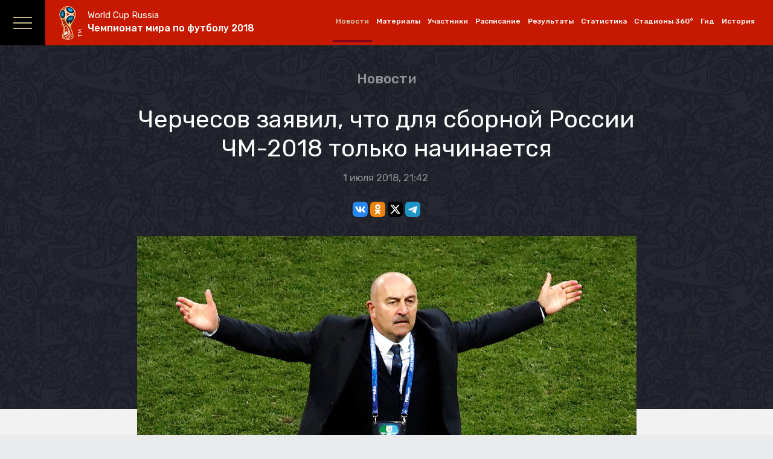

--- FILE ---
content_type: text/html; charset=UTF-8
request_url: https://russian.rt.com/sport/news/531737-cherchesov-rossiya-ispaniya-emocii
body_size: 21872
content:
<!DOCTYPE html>
<html prefix="og: http://ogp.me/ns#"  lang="ru" ng-controller="pageMainCtrl" ng-app="myApp">
<head>
        <meta charset="UTF-8">
    <meta name="apple-mobile-web-app-capable" content="no">
    <meta name="format-detection" content="telephone=yes">
    <meta name="viewport" content="width=device-width, initial-scale=1.0, user-scalable=yes">
    <meta name="HandheldFriendly" content="true">
    <meta name="MobileOptimzied" content="width">
    <meta http-equiv="cleartype" content="on">
    <meta name="navigation" content="tabbed" >
    <meta property="og:site_name" content="RT на русском">
    <meta name="description" content="Главный тренер сборной России Станислав Черчесов поделился своими эмоциями после победы над Испанией в 1/8 финала чемпионата мира по футболу." />
    
    <link rel="canonical" href="https://russian.rt.com/sport/news/531737-cherchesov-rossiya-ispaniya-emocii" />

    
        <meta property="og:type" content="website">
        <meta property="og:url" content="https://russian.rt.com/sport/news/531737-cherchesov-rossiya-ispaniya-emocii">
        <meta property="og:title" content="Черчесов заявил, что для сборной России ЧМ-2018 только начинается">
        <meta property="og:description" content="Главный тренер сборной России Станислав Черчесов поделился своими эмоциями после победы над Испанией в 1/8 финала чемпионата мира по футболу.">
    
        
        <meta property="og:image" content="https://mf.b37mrtl.ru/russian/images/2018.07/article/5b392064183561a2448b45f0.JPG"/>
    <meta name="twitter:image" content="https://mf.b37mrtl.ru/russian/images/2018.07/article/5b392064183561a2448b45f0.JPG"/>
    
        <meta name="twitter:site" content="@RT_russian">
    <meta name="twitter:title" content="Черчесов заявил, что для сборной России ЧМ-2018 только начинается">
    <meta name="twitter:card" content="summary_large_image">
    <meta name="twitter:creator" content="@RT_russian"/>
    <meta name="twitter:description" content="Главный тренер сборной России Станислав Черчесов поделился своими эмоциями после победы над Испанией в 1/8 финала чемпионата мира по футболу.">
    
    
    <meta name="apple-itunes-app" content="app-id=649316948, app-argument=russianrtnews://articles/531737" />

    <title>Черчесов заявил, что для сборной России ЧМ-2018 только начинается - РТ на русском</title>
    <!-- Favicon -->
    <link rel="shortcut icon" href="/favicon.ico" type="image/x-icon">
    <link rel="icon" href="/favicon.ico" type="image/x-icon">
    <link rel="apple-touch-icon" href="/static/blocks/touch-icon/apple-touch-icon-precomposed.png">
    <link rel="apple-touch-icon" sizes="72x72" href="/static/blocks/touch-icon/apple-touch-icon-72x72-precomposed.png">
    <link rel="apple-touch-icon" sizes="114x114" href="/static/blocks/touch-icon/apple-touch-icon-114x114-precomposed.png">
    <link rel="apple-touch-icon" sizes="144x144" href="/static/blocks/touch-icon/apple-touch-icon-144x144-precomposed.png">

    <link rel="stylesheet" href="//worldcuprussia.com/pub/css/main.css?_=77"/>
    <link rel="stylesheet" href="https://ru.russiatoday.com/static/blocks/fifa2018/fifa2018.css?_=77"/>
    <link rel="stylesheet" href="https://ru.russiatoday.com/static/css/label.css?v=8"/>

        <link rel="amphtml" href="https://russian.rt.com/sport/news/531737-cherchesov-rossiya-ispaniya-emocii/amp">
    
    <script type="text/javascript">
        (function(){

            var adHelper = {};

            adHelper.charsThreshold = 3000;

            var sectionName = 'materials';
            var currentLang = 'ru'; // var currentLang = 'ru';
            /*
                Значения кодов языковых версий страниц
                __________________________________________________

                ru: Russian
                en: English
                de: German
                es: Spanish
                ar: Arabic
                fr: French

            */

            var ownerId  = 258144;
            var paragraphSelector = '.content p'; // var paragraphSelector = '.content .content__in .text_3 p';
            /*
                Значения селекторов для различных видов материалов
                __________________________________________________

                О командах, История: '.content .content__in .text_3 p'
                Новости, Материалы:   '.content .arcticle-content .text_3 p'

            */
            var placeParams = {
                'parallax': {
                    p1: 'cbecd',
                    p2: 'fumy',
                    puid1: sectionName,
                    puid3: currentLang
                },
                '240x400': {
                    p1: 'cbecc',
                    p2: 'fsys',
                    puid1: sectionName,
                    puid3: currentLang
                },
                'billboard': {
                    p1: 'cbedu',
                    p2: 'y',
                    puid1: sectionName,
                    puid3: currentLang
                }
            };

            adHelper.insertAfter = function(newNode, referenceNode){

                referenceNode.parentNode.insertBefore(newNode, referenceNode.nextSibling);
            };

            adHelper.findAdPlace = function(paragraphSelector, containerId, cb){

                var paragraphs = document.querySelectorAll(paragraphSelector);
                var charsCount = 0;
                var refParagraph = false;

                if(paragraphs.length){

                    for(var i=0; i < paragraphs.length; i++){

                        if(charsCount < adHelper.charsThreshold){

                            var text = paragraphs[i].innerText;

                            charsCount = charsCount + text.length;

                            if(charsCount > adHelper.charsThreshold||charsCount == adHelper.charsThreshold){

                                refParagraph = paragraphs[i];

                            }

                        }

                    }

                    if(refParagraph) cb(refParagraph, containerId);
                }
            };

            adHelper.parallaxInContent = function(refNode, containerId){

                var _div = document.createElement('div');
                _div.id = 'parallax';

                adHelper.insertAfter(_div, refNode);
                window.yaContextCb.push(() => {  
                    Ya.adfoxCode.createAdaptive({
                        ownerId: ownerId,
                        containerId: containerId,
                        params: placeParams['parallax']
                    },
                    ['desktop', 'phone'],
                    {
                        phoneWidth: 846,
                        isAutoReloads: false
                    });
                })
                
            };

            adHelper.insertBanner = function(type, containerId, inContent){

                if (inContent&&type=='parallax'){
                    adHelper.findAdPlace(paragraphSelector, containerId, adHelper.parallaxInContent);
                } else {
                    window.yaContextCb.push(() => { 
                        Ya.adfoxCode.createAdaptive({
                            ownerId: ownerId,
                            containerId: containerId,
                            params: placeParams[type]
                        },
                        ['desktop', 'phone'],
                        {
                            phoneWidth: 846,
                            isAutoReloads: false
                        });
                    })
                }
            };

            window['insertBanner'] = adHelper.insertBanner;
        })();
    </script>
</head>
<body class="page">
<div class="wrapper">
    <div id="billboard" data-selector="billboard" data-type="billboard" banner></div>
    <div class="inner">
        <header class="header js-header">

            <nav class="nav nav_rt js-nav-rt ">
                <a target="_blank" class="nav__toggle nav__toggle_rt" href="https://russian.rt.com/"></a>

                <ul class="nav__list nav__list_rt">
                    <li class="nav__item nav__item_rt">
                        <a target="_blank" class="nav__link nav__link_rt" href="https://russian.rt.com/">на русском</a>
                    </li>
                    <li class="nav__item nav__item_rt">
                        <a target="_blank" class="nav__link nav__link_rt" href="https://russian.rt.com/news">Новости</a>
                    </li>
                    <li class="nav__item nav__item_rt">
                        <a target="_blank" class="nav__link nav__link_rt" href="https://russian.rt.com/world">Мир</a>
                    </li>
                    <li class="nav__item nav__item_rt">
                        <a target="_blank" class="nav__link nav__link_rt" href="https://russian.rt.com/russia">Россия</a>
                    </li>
                    <li class="nav__item nav__item_rt">
                        <a target="_blank" class="nav__link nav__link_rt" href="https://russian.rt.com/ussr">Бывший СССР</a>
                    </li>
                    <li class="nav__item nav__item_rt">
                        <a target="_blank" class="nav__link nav__link_rt" href="https://russian.rt.com/business">Экономика</a>
                    </li>
                    <li class="nav__item nav__item_rt">
                        <a target="_blank" class="nav__link nav__link_rt" href="https://russian.rt.com/sport">Спорт</a>
                    </li>
                    <li class="nav__item nav__item_rt">
                        <a target="_blank" class="nav__link nav__link_rt" href="https://russian.rt.com/science">Наука</a>
                    </li>
                    <li class="nav__item nav__item_rt">
                        <a target="_blank" class="nav__link nav__link_rt" href="https://russian.rt.com/nopolitics">Без политики</a>
                    </li>
                    <li class="nav__item nav__item_rt">
                        <a target="_blank" class="nav__link nav__link_rt" href="https://russian.rt.com/opinion">Мнения</a>
                    </li>
                    <li class="nav__item nav__item_rt">
                        <a target="_blank" class="nav__link nav__link_rt" href="https://russian.rt.com/inotv">ИноТВ</a>
                    </li>
                    <li class="nav__item nav__item_rt">
                        <a target="_blank" class="nav__link nav__link_rt" href="https://russian.rt.com/foto">Фото</a>
                    </li>
                    <li class="nav__item nav__item_rt">
                        <a target="_blank" class="nav__link nav__link_rt" href="https://russian.rt.com/video">Видео</a>
                    </li>
                </ul>
                <div class="nav__dots nav__dots_rt"></div>
            </nav>

            <!-- Logo -->
            <div class="logo">
                <a class="logo__link" href="/fifa2018">
                    <div class="logo__text-1">World Cup Russia</div>
                    <div class="logo__text-2">Чемпионат мира по футболу 2018</div>
                    <div class="logo__tm">TM</div>
                </a>
            </div>
            <!-- /Logo -->

            <!-- Top menu -->
            <nav class="nav nav_header js-nav">
                <ul class="nav__list nav__list_header">
                    <li class="nav__item nav__item_header nav__item_header-active">
                        <a class="nav__link nav__link_header" href="https://russian.rt.com/fifa2018/news">Новости</a>
                    </li>
                    <li class="nav__item nav__item_header">
                        <a class="nav__link nav__link_header" href="/fifa2018/materials">Материалы</a>
                    </li>
                    <li class="nav__item nav__item_header">
                        <a class="nav__link nav__link_header" href="/fifa2018/teams">Участники</a>
                    </li>
                    <li class="nav__item nav__item_header">
                        <a class="nav__link nav__link_header" href="/fifa2018/calendar">Расписание</a>
                    </li>
                    <li class="nav__item nav__item_header">
                        <a class="nav__link nav__link_header" href="/fifa2018/results">Результаты</a>
                    </li>
                    <li class="nav__item nav__item_header">
                        <a class="nav__link nav__link_header" href="/fifa2018/statistics">Статистика</a>
                    </li>
                    <li class="nav__item nav__item_header">
                        <a class="nav__link nav__link_header" href="/fifa2018/stadiums">Стадионы 360°</a>
                    </li>
                    <li class="nav__item nav__item_header">
                        <a class="nav__link nav__link_header" href="/fifa2018/guide">Гид</a>
                    </li>
                    <li class="nav__item nav__item_header">
                        <a class="nav__link nav__link_header" href="/fifa2018/history">История</a>
                    </li>
                </ul>
            </nav>
            <!-- /Top menu -->
        </header>

        <!-- Content -->
        <section class="content">
                        <div class="news news_main-2">
                <div class="news__top news__top_main-2">
                    <h3 class="h3 h3_news-main-2"><a class="link h3__link h3__link_news-main-2" href="/fifa2018/news">Новости</a></h3>
                    <h1 class="h1 h1_news-main-2">Черчесов заявил, что для сборной России ЧМ-2018 только начинается</h1>

                    <div class="news___date news__date_main-2">
                        1 июля 2018, 21:42
                        <div class="news__author news__author_main-2"></div>
                    </div>

                    <div class="news__social news__social_main-2">
                        <script>
        var RT = window.RT || {};
        RT.yaShare = true;
    </script><script async src="/static/js/social.min.js?v=16025296271"></script><div class="social-container"
     data-buttons="vk, ok, xtwitter, telegram"
     data-counters></div>                    </div>

                    <div class="news__media news__media_main-2">
                                                                                                <div class="news__media-in news__media-in_main-2">
                            <img class="news__media-img news__media-img_main-2" src="https://mf.b37mrtl.ru/russian/images/2018.07/article/5b392064183561a2448b45f0.JPG" alt="Черчесов заявил, что для сборной России ЧМ-2018 только начинается">
                                                        <div class="news__media-legend news__media-legend_media-2">
                                                                                                / Reuters
                                                            </div>
                                                    </div>
                                                                    </div>
                </div>
                <div class="news__summary news__summary_main-2">

                    <div class="news__banner">
                        <div id="firstVertical" data-type="240x400" data-selector="firstVertical" banner=""></div>
                    </div>

                    <div class="text text_3 arcticle arcticle-content-wrapper">
                        <div class="arcticle-content">
                            <p><strong>Главный тренер сборной России Станислав Черчесов поделился своими эмоциями после победы над Испанией в 1/8 финала чемпионата мира по футболу.</strong></p>

                            <p>&laquo;Игра закончилась, дело сделано, теперь думаем о следующей игре.&nbsp;А эмоции &mdash; турнир только начинается, поэтому их надо сохранить&raquo;, &mdash; <a href="https://www.championat.com/football/news-3478289-cherchesov-chm-2018-tolko-nachinaetsja-poetomu-emocii-nado-sohranit.html">цитирует</a> Черчесова &laquo;Чемпионат&raquo;.</p>
<p>Наставник сборной России также признался, что во время&nbsp;послематчевой серии пенальти не смотрел на табло.</p>
<p>Сборная России по футболу обыграла команду Испании и впервые в истории вышла в 1/4 финала чемпионата мира.</p>
<p>Ранее полузащитник сборной России Денис Черышев <a href="https://russian.rt.com/sport/news/531726-cheryshev-rossiya-ispaniya-chm2018">выразил мнение</a>, что команда грамотно действовала в обороне в ходе поединка с Испанией.</p>

                                                    </div>
                    </div>

                                        <nav class="tabs tabs_2 js-tabs-2">
                        <ul class="tabs__list tabs__list_2">
                                                        <li class="tabs__item tabs__item_2">
                                <a class="tabs__link tabs__link_2" href="/tag/v-rossii">В России</a>
                            </li>
                                                        <li class="tabs__item tabs__item_2">
                                <a class="tabs__link tabs__link_2" href="/tag/sbornaya-rossii-po-futbolu">Сборная России по футболу</a>
                            </li>
                                                        <li class="tabs__item tabs__item_2">
                                <a class="tabs__link tabs__link_2" href="/tag/sport">Спорт</a>
                            </li>
                                                        <li class="tabs__item tabs__item_2">
                                <a class="tabs__link tabs__link_2" href="/tag/sportsmen">Спортсмен</a>
                            </li>
                                                        <li class="tabs__item tabs__item_2">
                                <a class="tabs__link tabs__link_2" href="/tag/cherchesov">Станислав Черчесов</a>
                            </li>
                                                        <li class="tabs__item tabs__item_2">
                                <a class="tabs__link tabs__link_2" href="/tag/futbol">Футбол</a>
                            </li>
                                                        <li class="tabs__item tabs__item_2">
                                <a class="tabs__link tabs__link_2" href="/tag/chempionat-mira-po-futbolu-2018-v-rossii">Чемпионат мира по футболу — 2018 в России</a>
                            </li>
                                                    </ul>
                    </nav>
                    
                </div>
                <div class="news__social-foot news__social-foot_main-2">
                    <script>
        var RT = window.RT || {};
        RT.yaShare = true;
    </script><script async src="/static/js/social.min.js?v=16025296271"></script><div class="social-container"
     data-buttons="vk, ok, xtwitter, telegram"
     data-counters></div>                </div>
                <div id="notparallax" data-selector="parallax" data-type="parallax" banner=""></div>
                <br/>
                <!-- Сми2 --><div id="unit_91653"><a href="http://smi2.ru/">Новости smi2.ru</a></div><script type="text/javascript" charset="utf-8">
                    (function() {
                        var sc = document.createElement('script'); sc.type = 'text/javascript'; sc.async = true;
                        sc.src = '//smi2.ru/data/js/91653.js'; sc.charset = 'utf-8';
                        var s = document.getElementsByTagName('script')[0]; s.parentNode.insertBefore(sc, s);
                    }());
                </script><!-- //Сми2 --><br/><!-- Яндекс Дзен --><div class="flex-news-block dzen--widget"><div class="widget-container" style="margin: 0px auto; position: relative; width:100%"></div><script>
            (function(w, d, n) {
                w[n] = w[n] || [];
                w[n].push(() => {
                    w.YandexZen.renderWidget({
                        clid: ['454', '455'],
                        container: '.widget-container', // cелектор элемента или сам элемент, куда надо вставить виджет
                        successCallback: function () { // вызывается при успешной вставке виджета
                            console.log('виджет вставлен успешно');
                        },
                        failCallback: function () { // Если Дзен не ответил, используйте место для чего-то другого.
                            console.log('Дзен не ответил');
                        },
                    });
                });
                t = d.getElementsByTagName("script")[0];
                s = d.createElement("script");
                s.type = "text/javascript";
                s.src = "https://zen.yandex.ru/widget-loader";
                s.async = true;
                t.parentNode.insertBefore(s, t);
            })(window, document, 'yandexZenAsyncCallbacks');
        </script><style type="text/css">
            .flex-news-block .widget-container .zen-widget.widget {
                padding:10px;
                box-sizing: border-box;
            }
            .flex-news-block.dzen--widget {
                margin-bottom: 20px;
            }

            .flex-news-block .zen-widget.widget__title {
                margin-left: 0px;
                margin-right: 0px;
            }
            .flex-news-block .zen-widget.widget__cards-scroller {
                padding: 12px 0 50px 0px
            }

            .flex-news-block .zen-widget .widget__title > a,.flex-news-block .zen-widget .widget__title > span {
                display: none;
            }

            .flex-news-block .zen-widget.widget__title {
                margin-bottom: 6px;
            }
        </style></div><!-- // Яндекс Дзен --><!-- 24СМИ --><div id="slider24smi_11671"></div><script src="/static/blocks/24smi/24smi.js"></script><!--// 24СМИ -->            </div>
                <div class="news-list news-list_materials js-carousel" data-loop="true">
    <div class="news-list__caption news-list__caption_materials ">Читайте также</div>
    <a class="prev news-list__prev news-list__prev_materials "></a>
    <a class="next news-list__next news-list__next_materials "></a>
    <div class="in news-list__in news-list__in_materials">
        <div class="list news-list__list news-list__list_materials">
            <a class="item news-list__item news-list__item_materials" href="/sport/article/586793-cherchesov-blic-novyi-god">
                    <div class="news-list__media news-list__media_materials">
                        <div class="news-list__media-img news-list__media-img_materials" style="background-image: url('https://mf.b37mrtl.ru/russian/images/2018.12/thumbnail/5c20c80d370f2c7b458b45c9.JPG')"></div>
                        
                    </div>
                    <div class="news-list__context news-list__context_materials">
                        <div class="news-list__heading news-list__heading_materials">Черчесов о юморе Дзюбы, российских футболистах и планах на Новый год</div>
                        <div class="news-list__date news-list__date_materials">24 декабря 2018, 15:28</div>
                    </div>
                </a><a class="item news-list__item news-list__item_materials" href="/sport/article/559840-cherchesov-sbornaya-sostav">
                    <div class="news-list__media news-list__media_materials">
                        <div class="news-list__media-img news-list__media-img_materials" style="background-image: url('https://mf.b37mrtl.ru/russian/images/2018.10/thumbnail/5bb20640183561416f8b45b0.jpg')"></div>
                        
                    </div>
                    <div class="news-list__context news-list__context_materials">
                        <div class="news-list__heading news-list__heading_materials">Черчесов об уходе Акинфеева, невызове Чалова и натурализации иностранцев</div>
                        <div class="news-list__date news-list__date_materials">1 октября 2018, 17:14</div>
                    </div>
                </a><a class="item news-list__item news-list__item_materials" href="/sport/article/559814-akinfeev-zavershenie-karyera-sbornaya">
                    <div class="news-list__media news-list__media_materials">
                        <div class="news-list__media-img news-list__media-img_materials" style="background-image: url('https://mf.b37mrtl.ru/russian/images/2018.10/thumbnail/5bb1f8df370f2c7e4d8b460e.jpg')"></div>
                        
                    </div>
                    <div class="news-list__context news-list__context_materials">
                        <div class="news-list__heading news-list__heading_materials">Голкипер ЦСКА Акинфеев завершил карьеру в сборной России</div>
                        <div class="news-list__date news-list__date_materials">1 октября 2018, 15:56</div>
                    </div>
                </a><a class="item news-list__item news-list__item_materials" href="/sport/foto/559783-cska-akinfeev-sbornaya">
                    <div class="news-list__media news-list__media_materials">
                        <div class="news-list__media-img news-list__media-img_materials" style="background-image: url('https://mf.b37mrtl.ru/russian/images/2018.10/thumbnail/5bb1f10a18356129348b45fb.jpg')"></div>
                        
                    </div>
                    <div class="news-list__context news-list__context_materials">
                        <div class="news-list__heading news-list__heading_materials">Вратарь ЦСКА Игорь Акинфеев завершил карьеру в сборной России</div>
                        <div class="news-list__date news-list__date_materials">1 октября 2018, 14:33</div>
                    </div>
                </a><a class="item news-list__item news-list__item_materials" href="/sport/article/556688-intervyu-cherchesov-chm">
                    <div class="news-list__media news-list__media_materials">
                        <div class="news-list__media-img news-list__media-img_materials" style="background-image: url('https://mf.b37mrtl.ru/russian/images/2018.09/thumbnail/5ba4e69c183561aa388b4588.jpg')"></div>
                        
                    </div>
                    <div class="news-list__context news-list__context_materials">
                        <div class="news-list__heading news-list__heading_materials">Черчесов о сборной России, наследии ЧМ и отношении к критике</div>
                        <div class="news-list__date news-list__date_materials">21 сентября 2018, 15:30</div>
                    </div>
                </a><a class="item news-list__item news-list__item_materials" href="/sport/article/549565-radimov-zenit-molde-kommenatrii">
                    <div class="news-list__media news-list__media_materials">
                        <div class="news-list__media-img news-list__media-img_materials" style="background-image: url('https://mf.b37mrtl.ru/russian/images/2018.08/thumbnail/5b869d8c370f2c98718b45a3.jpg')"></div>
                        
                    </div>
                    <div class="news-list__context news-list__context_materials">
                        <div class="news-list__heading news-list__heading_materials">Радимов о феномене Дзюбы и перспективах «Зенита» в новом сезоне</div>
                        <div class="news-list__date news-list__date_materials">30 августа 2018, 14:46</div>
                    </div>
                </a><a class="item news-list__item news-list__item_materials" href="/sport/article/548828-cherchesov-kommentarii-sostav-sbornoi">
                    <div class="news-list__media news-list__media_materials">
                        <div class="news-list__media-img news-list__media-img_materials" style="background-image: url('https://mf.b37mrtl.ru/russian/images/2018.08/thumbnail/5b83f94c370f2c52668b460b.jpg')"></div>
                        
                    </div>
                    <div class="news-list__context news-list__context_materials">
                        <div class="news-list__heading news-list__heading_materials">Черчесов прокомментировал новый состав сборной России</div>
                        <div class="news-list__date news-list__date_materials">27 августа 2018, 18:57</div>
                    </div>
                </a><a class="item news-list__item news-list__item_materials" href="/sport/article/544075-peru-bolelschik-businka">
                    <div class="news-list__media news-list__media_materials">
                        <div class="news-list__media-img news-list__media-img_materials" style="background-image: url('https://mf.b37mrtl.ru/russian/images/2018.08/thumbnail/5b6d486218356109398b45cb.jpg')"></div>
                        <div class="news-list__icon news-list__icon_materials-play"></div>
                    </div>
                    <div class="news-list__context news-list__context_materials">
                        <div class="news-list__heading news-list__heading_materials">Перуанский болельщик прилетел в Москву за спасённой собакой</div>
                        <div class="news-list__date news-list__date_materials">10 августа 2018, 09:33</div>
                    </div>
                </a><a class="item news-list__item news-list__item_materials" href="/nopolitics/video/541613-rossiya-meksika-svadba-chm">
                    <div class="news-list__media news-list__media_materials">
                        <div class="news-list__media-img news-list__media-img_materials" style="background-image: url('https://mf.b37mrtl.ru/russian/images/2018.08/thumbnail/5b61fa63370f2cb8298b45b2.jpg')"></div>
                        <div class="news-list__icon news-list__icon_materials-play"></div>
                    </div>
                    <div class="news-list__context news-list__context_materials">
                        <div class="news-list__heading news-list__heading_materials">Мексиканец и россиянка готовятся стать мужем и женой</div>
                        <div class="news-list__date news-list__date_materials">1 августа 2018, 21:24</div>
                    </div>
                </a><a class="item news-list__item news-list__item_materials" href="/sport/article/541539-nizhnii-novgorod-nasledie-chempionat-mira">
                    <div class="news-list__media news-list__media_materials">
                        <div class="news-list__media-img news-list__media-img_materials" style="background-image: url('https://mf.b37mrtl.ru/russian/images/2018.07/thumbnail/5b607fc9370f2cf91f8b4582.jpg')"></div>
                        
                    </div>
                    <div class="news-list__context news-list__context_materials">
                        <div class="news-list__heading news-list__heading_materials">Как Нижний Новгород осваивает наследие ЧМ-2018</div>
                        <div class="news-list__date news-list__date_materials">1 августа 2018, 16:05</div>
                    </div>
                </a><a class="item news-list__item news-list__item_materials" href="/sport/article/540999-neimar-simulyaciya-priznanie">
                    <div class="news-list__media news-list__media_materials">
                        <div class="news-list__media-img news-list__media-img_materials" style="background-image: url('https://mf.b37mrtl.ru/russian/images/2018.07/thumbnail/5b5efda8370f2c33758b45a6.JPG')"></div>
                        
                    </div>
                    <div class="news-list__context news-list__context_materials">
                        <div class="news-list__heading news-list__heading_materials"> Бразилец Неймар рассказал про свои «страдания на поле» во время ЧМ-2018</div>
                        <div class="news-list__date news-list__date_materials">30 июля 2018, 18:10</div>
                    </div>
                </a><a class="item news-list__item news-list__item_materials" href="/sport/article/540729-gamova-futbol-kritika-zvaniya">
                    <div class="news-list__media news-list__media_materials">
                        <div class="news-list__media-img news-list__media-img_materials" style="background-image: url('https://mf.b37mrtl.ru/russian/images/2018.07/thumbnail/5b5daf14370f2c9a6e8b45eb.jpg')"></div>
                        
                    </div>
                    <div class="news-list__context news-list__context_materials">
                        <div class="news-list__heading news-list__heading_materials">Как спортсмены отреагировали на присвоение футболистам сборной России званий ЗМС</div>
                        <div class="news-list__date news-list__date_materials">29 июля 2018, 17:07</div>
                    </div>
                </a><a class="item news-list__item news-list__item_materials" href="/sport/article/540569-dzyuba-cherchesov-akinfeev-itogi">
                    <div class="news-list__media news-list__media_materials">
                        <div class="news-list__media-img news-list__media-img_materials" style="background-image: url('https://mf.b37mrtl.ru/russian/images/2018.07/thumbnail/5b5c9f1b370f2c5f148b45d8.jpg')"></div>
                        
                    </div>
                    <div class="news-list__context news-list__context_materials">
                        <div class="news-list__heading news-list__heading_materials">В сборной России по футболу рассказали об эмоциях после ЧМ-2018</div>
                        <div class="news-list__date news-list__date_materials">28 июля 2018, 20:57</div>
                    </div>
                </a><a class="item news-list__item news-list__item_materials" href="/sport/article/540529-putin-sbornaya-rossii-nagrady">
                    <div class="news-list__media news-list__media_materials">
                        <div class="news-list__media-img news-list__media-img_materials" style="background-image: url('https://mf.b37mrtl.ru/russian/images/2018.07/thumbnail/5b5c76b9183561575b8b4573.jpg')"></div>
                        
                    </div>
                    <div class="news-list__context news-list__context_materials">
                        <div class="news-list__heading news-list__heading_materials">Путин вручил государственные награды сборной России по футболу</div>
                        <div class="news-list__date news-list__date_materials">28 июля 2018, 17:43</div>
                    </div>
                </a><a class="item news-list__item news-list__item_materials" href="/sport/video/540504-dzuba-putin-nagragdenie">
                    <div class="news-list__media news-list__media_materials">
                        <div class="news-list__media-img news-list__media-img_materials" style="background-image: url('https://mf.b37mrtl.ru/russian/images/2018.07/thumbnail/5b5c606a370f2c647a8b45d2.jpg')"></div>
                        <div class="news-list__icon news-list__icon_materials-play"></div>
                    </div>
                    <div class="news-list__context news-list__context_materials">
                        <div class="news-list__heading news-list__heading_materials">Путин ответил на предложение Дзюбы поменять хоккейные коньки на футбольные бутсы</div>
                        <div class="news-list__date news-list__date_materials">28 июля 2018, 15:31</div>
                    </div>
                </a><a class="item news-list__item news-list__item_materials" href="/sport/article/540482-putin-nagrady-sbornaya-rossii">
                    <div class="news-list__media news-list__media_materials">
                        <div class="news-list__media-img news-list__media-img_materials" style="background-image: url('https://mf.b37mrtl.ru/russian/images/2018.07/thumbnail/5b5c5dbf18356159468b45be.jpg')"></div>
                        
                    </div>
                    <div class="news-list__context news-list__context_materials">
                        <div class="news-list__heading news-list__heading_materials">Путин вручил государственные награды членам сборной РФ</div>
                        <div class="news-list__date news-list__date_materials">28 июля 2018, 14:03</div>
                    </div>
                </a><a class="item news-list__item news-list__item_materials" href="/sport/article/539244-chorluka-lokomotiv-horvatiya-chm">
                    <div class="news-list__media news-list__media_materials">
                        <div class="news-list__media-img news-list__media-img_materials" style="background-image: url('https://mf.b37mrtl.ru/russian/images/2018.07/thumbnail/5b56ed761835611f038b45c9.jpg')"></div>
                        <div class="news-list__icon news-list__icon_materials-play"></div>
                    </div>
                    <div class="news-list__context news-list__context_materials">
                        <div class="news-list__heading news-list__heading_materials">Хорватский защитник Чорлука о самых ярких эпизодах ЧМ-2018 и успехах команды Черчесова</div>
                        <div class="news-list__date news-list__date_materials">24 июля 2018, 16:29</div>
                    </div>
                </a><a class="item news-list__item news-list__item_materials" href="/sport/article/538239-putin-soveschanie-itogi-chempionata-mira">
                    <div class="news-list__media news-list__media_materials">
                        <div class="news-list__media-img news-list__media-img_materials" style="background-image: url('https://mf.b37mrtl.ru/russian/images/2018.07/thumbnail/5b5210aa370f2c94268b4611.jpg')"></div>
                        <div class="news-list__icon news-list__icon_materials-play"></div>
                    </div>
                    <div class="news-list__context news-list__context_materials">
                        <div class="news-list__heading news-list__heading_materials">Путин по итогам чемпионата мира</div>
                        <div class="news-list__date news-list__date_materials">20 июля 2018, 17:21</div>
                    </div>
                </a><a class="item news-list__item news-list__item_materials" href="/sport/article/538214-sobaka-sochi-chm-2018">
                    <div class="news-list__media news-list__media_materials">
                        <div class="news-list__media-img news-list__media-img_materials" style="background-image: url('https://mf.b37mrtl.ru/russian/images/2018.07/thumbnail/5b50efff183561a91e8b4579.jpg')"></div>
                        <div class="news-list__icon news-list__icon_materials-play"></div>
                    </div>
                    <div class="news-list__context news-list__context_materials">
                        <div class="news-list__heading news-list__heading_materials">Футбольный болельщик спас на ЧМ бездомную собаку и решил забрать её в Перу</div>
                        <div class="news-list__date news-list__date_materials">20 июля 2018, 16:20</div>
                    </div>
                </a><a class="item news-list__item news-list__item_materials" href="/sport/article/538194-final-chm-2018-deti-rt">
                    <div class="news-list__media news-list__media_materials">
                        <div class="news-list__media-img news-list__media-img_materials" style="background-image: url('https://mf.b37mrtl.ru/russian/images/2018.07/thumbnail/5b51c75c183561745a8b45bd.jpg')"></div>
                        <div class="news-list__icon news-list__icon_materials-play"></div>
                    </div>
                    <div class="news-list__context news-list__context_materials">
                        <div class="news-list__heading news-list__heading_materials">Ролик RT о «повторивших» финал ЧМ-2018 детях набирает популярность в интернете</div>
                        <div class="news-list__date news-list__date_materials">20 июля 2018, 15:32</div>
                    </div>
                </a><a class="item news-list__item news-list__item_materials" href="/sport/article/537733-chm-2018-sobytiya-posle-okonchanie">
                    <div class="news-list__media news-list__media_materials">
                        <div class="news-list__media-img news-list__media-img_materials" style="background-image: url('https://mf.b37mrtl.ru/russian/images/2018.07/thumbnail/5b4f6c47183561d61c8b4596.JPG')"></div>
                        
                    </div>
                    <div class="news-list__context news-list__context_materials">
                        <div class="news-list__heading news-list__heading_materials">Что случилось после окончания ЧМ по футболу</div>
                        <div class="news-list__date news-list__date_materials">18 июля 2018, 23:52</div>
                    </div>
                </a><a class="item news-list__item news-list__item_materials" href="/sport/article/537654-chempionat-mira-saransk-fnl-stadiony">
                    <div class="news-list__media news-list__media_materials">
                        <div class="news-list__media-img news-list__media-img_materials" style="background-image: url('https://mf.b37mrtl.ru/russian/images/2018.07/thumbnail/5b4f2f40370f2ca4178b4572.jpg')"></div>
                        
                    </div>
                    <div class="news-list__context news-list__context_materials">
                        <div class="news-list__heading news-list__heading_materials">Матч ФНЛ в Саранске посетили более 26 тысяч зрителей</div>
                        <div class="news-list__date news-list__date_materials">18 июля 2018, 17:55</div>
                    </div>
                </a><a class="item news-list__item news-list__item_materials" href="/sport/article/537574-glavnye-razocharovaniya-chm-2018">
                    <div class="news-list__media news-list__media_materials">
                        <div class="news-list__media-img news-list__media-img_materials" style="background-image: url('https://mf.b37mrtl.ru/russian/images/2018.07/thumbnail/5b4e145918356196208b4617.JPG')"></div>
                        
                    </div>
                    <div class="news-list__context news-list__context_materials">
                        <div class="news-list__heading news-list__heading_materials">Главные разочарования ЧМ-2018</div>
                        <div class="news-list__date news-list__date_materials">18 июля 2018, 14:16</div>
                    </div>
                </a><a class="item news-list__item news-list__item_materials" href="/sport/article/537292-chm-2018-zavershenie-karyera">
                    <div class="news-list__media news-list__media_materials">
                        <div class="news-list__media-img news-list__media-img_materials" style="background-image: url('https://mf.b37mrtl.ru/russian/images/2018.07/thumbnail/5b4dc058370f2cdb5c8b45ea.jpg')"></div>
                        
                    </div>
                    <div class="news-list__context news-list__context_materials">
                        <div class="news-list__heading news-list__heading_materials">Кто из футболистов завершил карьеру в национальных сборных после ЧМ-2018</div>
                        <div class="news-list__date news-list__date_materials">17 июля 2018, 14:51</div>
                    </div>
                </a><a class="item news-list__item news-list__item_materials" href="/sport/video/537270-rossiya-chempionat-uspeh">
                    <div class="news-list__media news-list__media_materials">
                        <div class="news-list__media-img news-list__media-img_materials" style="background-image: url('https://mf.b37mrtl.ru/russian/images/2018.07/thumbnail/5b4dd0cf370f2c3d7a8b45ee.jpg')"></div>
                        <div class="news-list__icon news-list__icon_materials-play"></div>
                    </div>
                    <div class="news-list__context news-list__context_materials">
                        <div class="news-list__heading news-list__heading_materials">Футбольный мир оценил организацию ЧМ-2018</div>
                        <div class="news-list__date news-list__date_materials">17 июля 2018, 14:23</div>
                    </div>
                </a><a class="item news-list__item news-list__item_materials" href="/sport/article/537225-chempionat-mira-igroki-otkrytie">
                    <div class="news-list__media news-list__media_materials">
                        <div class="news-list__media-img news-list__media-img_materials" style="background-image: url('https://mf.b37mrtl.ru/russian/images/2018.07/thumbnail/5b4cf179370f2cf92b8b45c0.JPG')"></div>
                        
                    </div>
                    <div class="news-list__context news-list__context_materials">
                        <div class="news-list__heading news-list__heading_materials">Сборная главных открытий ЧМ-2018</div>
                        <div class="news-list__date news-list__date_materials">17 июля 2018, 11:41</div>
                    </div>
                </a><a class="item news-list__item news-list__item_materials" href="/russia/video/537215-deti-final-franciya-horvatiya">
                    <div class="news-list__media news-list__media_materials">
                        <div class="news-list__media-img news-list__media-img_materials" style="background-image: url('https://mf.b37mrtl.ru/russian/images/2018.07/thumbnail/5b4d9d88183561a8098b4569.jpg')"></div>
                        <div class="news-list__icon news-list__icon_materials-play"></div>
                    </div>
                    <div class="news-list__context news-list__context_materials">
                        <div class="news-list__heading news-list__heading_materials">Воспитанники футбольных школ Москвы повторили финальный матч ЧМ-2018</div>
                        <div class="news-list__date news-list__date_materials">17 июля 2018, 11:00</div>
                    </div>
                </a><a class="item news-list__item news-list__item_materials" href="/sport/article/537189-okolofutbolnye-momenty-chm-2018">
                    <div class="news-list__media news-list__media_materials">
                        <div class="news-list__media-img news-list__media-img_materials" style="background-image: url('https://mf.b37mrtl.ru/russian/images/2018.07/thumbnail/5b4cc079370f2c631d8b45d7.jpg')"></div>
                        
                    </div>
                    <div class="news-list__context news-list__context_materials">
                        <div class="news-list__heading news-list__heading_materials">Главные околофутбольные события ЧМ-2018</div>
                        <div class="news-list__date news-list__date_materials">17 июля 2018, 08:40</div>
                    </div>
                </a><a class="item news-list__item news-list__item_materials" href="/sport/article/537151-franciya-horvatiya-futbolisty-vstrecha">
                    <div class="news-list__media news-list__media_materials">
                        <div class="news-list__media-img news-list__media-img_materials" style="background-image: url('https://mf.b37mrtl.ru/russian/images/2018.07/thumbnail/5b4cff141835612c4b8b45d2.jpg')"></div>
                        
                    </div>
                    <div class="news-list__context news-list__context_materials">
                        <div class="news-list__heading news-list__heading_materials">Как во Франции и Хорватии встретили своих футболистов</div>
                        <div class="news-list__date news-list__date_materials">17 июля 2018, 00:18</div>
                    </div>
                </a><a class="item news-list__item news-list__item_materials" href="/sport/video/537121-my-vse-vlyubilis-v-rossiyu-chm-2018">
                    <div class="news-list__media news-list__media_materials">
                        <div class="news-list__media-img news-list__media-img_materials" style="background-image: url('https://mf.b37mrtl.ru/russian/images/2018.07/thumbnail/5b4ce975183561024b8b4590.jpg')"></div>
                        <div class="news-list__icon news-list__icon_materials-play"></div>
                    </div>
                    <div class="news-list__context news-list__context_materials">
                        <div class="news-list__heading news-list__heading_materials">«Мы все влюбились в Россию»: ЧМ-2018 получил самые высокие оценки</div>
                        <div class="news-list__date news-list__date_materials">16 июля 2018, 21:55</div>
                    </div>
                </a><a class="item news-list__item news-list__item_materials" href="/sport/article/537115-chm-2018-zapad-smi-mneniya">
                    <div class="news-list__media news-list__media_materials">
                        <div class="news-list__media-img news-list__media-img_materials" style="background-image: url('https://mf.b37mrtl.ru/russian/images/2018.07/thumbnail/5b4cb6b2370f2c671d8b45a4.JPG')"></div>
                        
                    </div>
                    <div class="news-list__context news-list__context_materials">
                        <div class="news-list__heading news-list__heading_materials">Западные СМИ подвели итоги ЧМ-2018</div>
                        <div class="news-list__date news-list__date_materials">16 июля 2018, 21:33</div>
                    </div>
                </a><a class="item news-list__item news-list__item_materials" href="/sport/video/537105-franciya-futbol-chempiony">
                    <div class="news-list__media news-list__media_materials">
                        <div class="news-list__media-img news-list__media-img_materials" style="background-image: url('https://mf.b37mrtl.ru/russian/images/2018.07/thumbnail/5b4cde64370f2c9b348b4582.jpg')"></div>
                        <div class="news-list__icon news-list__icon_materials-play"></div>
                    </div>
                    <div class="news-list__context news-list__context_materials">
                        <div class="news-list__heading news-list__heading_materials">Французский триколор в небе и дымовая завеса на земле: Париж встречает чемпионов мира по футболу</div>
                        <div class="news-list__date news-list__date_materials">16 июля 2018, 21:06</div>
                    </div>
                </a><a class="item news-list__item news-list__item_materials" href="/sport/video/537101-vse-emocii-mundialya-v-odnom-video">
                    <div class="news-list__media news-list__media_materials">
                        <div class="news-list__media-img news-list__media-img_materials" style="background-image: url('https://mf.b37mrtl.ru/russian/images/2018.07/thumbnail/5b4cdbd31835612c4b8b4579.jpg')"></div>
                        <div class="news-list__icon news-list__icon_materials-play"></div>
                    </div>
                    <div class="news-list__context news-list__context_materials">
                        <div class="news-list__heading news-list__heading_materials">Все эмоции мундиаля в одном видео: самые яркие моменты футбольного эфира RT</div>
                        <div class="news-list__date news-list__date_materials">16 июля 2018, 20:57</div>
                    </div>
                </a><a class="item news-list__item news-list__item_materials" href="/sport/article/537072-parizh-parad-sbornaya-francii">
                    <div class="news-list__media news-list__media_materials">
                        <div class="news-list__media-img news-list__media-img_materials" style="background-image: url('https://mf.b37mrtl.ru/russian/images/2018.07/thumbnail/5b4ccc881835619e388b460a.JPG')"></div>
                        <div class="news-list__icon news-list__icon_materials-play"></div>
                    </div>
                    <div class="news-list__context news-list__context_materials">
                        <div class="news-list__heading news-list__heading_materials">В Париже прошёл парад в честь победы сборной Франции на ЧМ-2018 по футболу</div>
                        <div class="news-list__date news-list__date_materials">16 июля 2018, 20:02</div>
                    </div>
                </a><a class="item news-list__item news-list__item_materials" href="/sport/article/537063-ronaldu-yuventus-press-konferenciya">
                    <div class="news-list__media news-list__media_materials">
                        <div class="news-list__media-img news-list__media-img_materials" style="background-image: url('https://mf.b37mrtl.ru/russian/images/2018.07/thumbnail/5b4cc9c11835619f388b4616.jpg')"></div>
                        <div class="news-list__icon news-list__icon_materials-play"></div>
                    </div>
                    <div class="news-list__context news-list__context_materials">
                        <div class="news-list__heading news-list__heading_materials">«Ювентус» представилсвоего нового игрока </div>
                        <div class="news-list__date news-list__date_materials">16 июля 2018, 19:35</div>
                    </div>
                </a><a class="item news-list__item news-list__item_materials" href="/sport/video/537042-bolelschiki-sbornoi-horvatii-vstretili-futbolistov-v-zagrebe">
                    <div class="news-list__media news-list__media_materials">
                        <div class="news-list__media-img news-list__media-img_materials" style="background-image: url('https://mf.b37mrtl.ru/russian/images/2018.07/thumbnail/5b4cbd18370f2c671d8b45ba.jpg')"></div>
                        <div class="news-list__icon news-list__icon_materials-play"></div>
                    </div>
                    <div class="news-list__context news-list__context_materials">
                        <div class="news-list__heading news-list__heading_materials">Болельщики сборной Хорватии встретили футболистов в Загребе</div>
                        <div class="news-list__date news-list__date_materials">16 июля 2018, 18:45</div>
                    </div>
                </a><a class="item news-list__item news-list__item_materials" href="/sport/article/537011-sbornaya-francii-chempion-parizh">
                    <div class="news-list__media news-list__media_materials">
                        <div class="news-list__media-img news-list__media-img_materials" style="background-image: url('https://mf.b37mrtl.ru/russian/images/2018.07/thumbnail/5b4cbd271835619e388b45ed.JPG')"></div>
                        <div class="news-list__icon news-list__icon_materials-play"></div>
                    </div>
                    <div class="news-list__context news-list__context_materials">
                        <div class="news-list__heading news-list__heading_materials">Французские болельщики встретили в Париже национальную сборную по футболу</div>
                        <div class="news-list__date news-list__date_materials">16 июля 2018, 17:55</div>
                    </div>
                </a><a class="item news-list__item news-list__item_materials" href="/sport/article/536943-chempionat-mira-desyat-luchshih-matchei">
                    <div class="news-list__media news-list__media_materials">
                        <div class="news-list__media-img news-list__media-img_materials" style="background-image: url('https://mf.b37mrtl.ru/russian/images/2018.07/thumbnail/5b4c235418356187098b456e.JPG')"></div>
                        
                    </div>
                    <div class="news-list__context news-list__context_materials">
                        <div class="news-list__heading news-list__heading_materials">10 лучших матчей ЧМ-2018 по версии RT</div>
                        <div class="news-list__date news-list__date_materials">16 июля 2018, 14:51</div>
                    </div>
                </a><a class="item news-list__item news-list__item_materials" href="/sport/video/536928-igroki-sbornoi-francii-skandiruyut-putin">
                    <div class="news-list__media news-list__media_materials">
                        <div class="news-list__media-img news-list__media-img_materials" style="background-image: url('https://mf.b37mrtl.ru/russian/images/2018.07/thumbnail/5b4c7d301835614a278b459a.jpg')"></div>
                        <div class="news-list__icon news-list__icon_materials-play"></div>
                    </div>
                    <div class="news-list__context news-list__context_materials">
                        <div class="news-list__heading news-list__heading_materials">Радость победы: игроки сборной Франции скандируют «Путин!» </div>
                        <div class="news-list__date news-list__date_materials">16 июля 2018, 14:16</div>
                    </div>
                </a><a class="item news-list__item news-list__item_materials" href="/sport/article/536881-luchshie-goli-reshauischie-matchi-chm">
                    <div class="news-list__media news-list__media_materials">
                        <div class="news-list__media-img news-list__media-img_materials" style="background-image: url('https://mf.b37mrtl.ru/russian/images/2018.07/thumbnail/5b4bd1fd370f2c79208b461c.JPG')"></div>
                        
                    </div>
                    <div class="news-list__context news-list__context_materials">
                        <div class="news-list__heading news-list__heading_materials">Лучшие голы решающих матчей ЧМ-2018</div>
                        <div class="news-list__date news-list__date_materials">16 июля 2018, 11:32</div>
                    </div>
                </a>        </div>
    </div>
</div>

            <div class="comments ">
                <div class="comments__in">
                    <div class="spot-im-frame-inpage" data-post-id="football_531737" id="href_spot-im"></div>
                    <script type="text/javascript">
                        ! function(t, e, n) {
                            function a(t) {
                                var a = e.createElement("script");
                                a.type = "text/javascript", a.async = !1, a.src = ("https:" === e.location.protocol ? "https" : "http") + ":" + n, (t || e.body || e.head).appendChild(a)
                            }

                            function o() {
                                var t = e.getElementsByTagName("script"),
                                    n = t[t.length - 1];
                                return n.parentNode
                            }
                            var p = o();
                            t.spotId = "sp_oSi8qg2j", t.parentElement = p, a(p)
                        }(window.SPOTIM = {}, document, "//www.spot.im/launcher/bundle.js");
                    </script>
                                    </div>
            </div>
                        <div class="footer__organizations-title" style="display: none"></div>
        </section>
        <!-- /Content -->

        <footer class="footer">
            <div class="social social_footer">
                <a class="social__link social__link_footer social__link_v-footer" target="_blank" href="https://vk.com/rt_russian"></a>
                <a class="social__link social__link_footer social__link_t-footer" target="_blank" href="https://twitter.com/RT_russian"></a>
                <a class="social__link social__link_footer social__link_y-footer" target="_blank" href="https://www.youtube.com/user/rtrussian"></a>
            </div>

            <!-- Bottom menu -->
            <nav class="nav nav_footer">
                <ul class="nav__list nav__list_footer">
                    <li class="nav__item nav__item_footer">
                        <a class="nav__link nav__link_footer" href="https://russian.rt.com/fifa2018/news">Новости</a>
                    </li>
                    <li class="nav__item nav__item_footer">
                        <a class="nav__link nav__link_footer" href="/fifa2018/materials">Материалы</a>
                    </li>
                    <li class="nav__item nav__item_footer">
                        <a class="nav__link nav__link_footer" href="/fifa2018/teams">Участники</a>
                    </li>
                    <li class="nav__item nav__item_footer">
                        <a class="nav__link nav__link_footer" href="/fifa2018/calendar">Расписание</a>
                    </li>
                    <li class="nav__item nav__item_footer">
                        <a class="nav__item nav__item_footer" href="/fifa2018/results">Результаты</a>
                    </li>
                    <li class="nav__item nav__item_footer">
                        <a class="nav__item nav__item_footer" href="/fifa2018/statistics">Статистика</a>
                    </li>
                    <li class="nav__item nav__item_footer">
                        <a class="nav__link nav__link_footer" href="/fifa2018/stadiums">Стадионы 360°</a>
                    </li>
                    <li class="nav__item nav__item_footer">
                        <a class="nav__link nav__link_footer" href="/fifa2018/guide">Гид</a>
                    </li>
                    <li class="nav__item nav__item_footer">
                        <a class="nav__link nav__link_footer" href="/fifa2018/history">История</a>
                    </li>
                </ul>
            </nav>
            <!-- /Bottom menu -->

            <!-- Editions -->
            <nav class="nav nav_lang">
                <ul class="nav__list nav__list_lang">
                    <li class="nav__item nav__item_lang">
                        <a class="nav__link nav__link_lang nav__link_lang-active" href="https://russian.rt.com/fifa2018">Русская</a>
                    </li>
                    <li class="nav__item nav__item_lang">
                        <a class="nav__link nav__link_lang" href="https://actualidad.rt.com/mundial">Español</a>
                    </li>
                    <li class="nav__item nav__item_lang">
                        <a class="nav__link nav__link_lang" href="https://arabic.rt.com/fifa2018">العربية</a>
                    </li>
                    <li class="nav__item nav__item_lang">
                        <a class="nav__link nav__link_lang" href="https://www.rt.com/fifa2018">English</a>
                    </li>
                    <li class="nav__item nav__item_lang">
                        <a class="nav__link nav__link_lang  " href="https://de.rt.com/fifa2018">Deutsch</a>
                    </li>

                    <li class="nav__item nav__item_lang">
                        <a class="nav__link nav__link_lang " href="https://francais.rt.com/coupedumonde2018">Francais</a>
                    </li>

                </ul>
            </nav>
            <!-- /Editions -->

            <div class="copyright">
                © Автономная некоммерческая организация «ТВ-Новости»,<br/>
                2005—2017. Все права защищены.            </div>
            <div class="rt"><a class="rt__link" target="_blank" href="https://russian.rt.com"></a></div>
        </footer>
    </div>
</div>

<script  src="//worldcuprussia.com/pub/js/main.js?_=78"></script>
<script src="/static/blocks/fifa2018/fifa2018.js?_=78"></script>
<script  src="//platform.twitter.com/widgets.js" charset="utf-8"></script>

  <script defer="defer" src="https://ru.russiatoday.com/static/js/common.min.js?v=05202210_1965"></script>

<script>
    window.CounterEye = {};

    
        window.CounterEye.writeView = {
        url: 'https://nbc.rt.com/nbc/ru/',
        publicId: '531737'
    };
    </script>



    <script>
    var RT = RT || {};
    RT.counter = {
        url: 'https://nbc.rt.com/nbc/ru/',
        publicId: '531737'
    };
</script>


<!--LiveInternet counter-->
<div style="position: fixed; left: -9999px;">
    <script type="text/javascript">
        document.write("<a href='//www.liveinternet.ru/click;russian_rt' "+
            "target=_blank><img src='//counter.yadro.ru/hit;russian_rt?t44.5;r"+
            escape(document.referrer)+((typeof(screen)=="undefined")?"":
                ";s"+screen.width+"*"+screen.height+"*"+(screen.colorDepth?
                    screen.colorDepth:screen.pixelDepth))+";u"+escape(document.URL)+
            ";"+Math.random()+
            "' alt='' title='LiveInternet' "+
            "border='0' width='31' height='31'><\/a>")
    </script>
</div>
<!--/LiveInternet-->
<!-- Yandex.Metrika counter -->
<script type="text/javascript" >
    (function(m,e,t,r,i,k,a){m[i]=m[i]||function(){(m[i].a=m[i].a||[]).push(arguments)};
        m[i].l=1*new Date();k=e.createElement(t),a=e.getElementsByTagName(t)[0],k.async=1,k.src=r,a.parentNode.insertBefore(k,a)})
    (window, document, "script", "https://mc.yandex.ru/metrika/tag.js", "ym");

    ym(27102311, "init", {
        clickmap:true,
        trackLinks:true,
        accurateTrackBounce:true,
        webvisor:true
    });
</script>
<noscript><div><img src="https://mc.yandex.ru/watch/27102311" style="position:absolute; left:-9999px;" alt="" /></div></noscript>
<!-- /Yandex.Metrika counter -->

<!-- tns-counter.ru -->
<script type="text/javascript">
    (new Image()).src = '//www.tns-counter.ru/V13a***R>' + document.referrer.replace(/\*/g,'%2a') + '*russianrt_com/ru/UTF-8/tmsec=rt_russia/' + Math.round(Math.random()*1E9);
</script>
<noscript>
    <img src="http://www.tns-counter.ru/V13a****russianrt_com/ru/UTF-8/tmsec=rt_russia/" width="1" height="1" alt="" />
</noscript>
<!--/ tns-counter.ru -->
<!-- mediator -->
<script id="js-mpf-mediator-init" data-counter="2820232" data-adaptive="true">!function(e){function t(t,n){if(!(n in e)){for(var r,a=e.document,i=a.scripts,o=i.length;o--;)if(-1!==i[o].src.indexOf(t)){r=i[o];break}if(!r){r=a.createElement("script"),r.type="text/javascript",r.async=!0,r.defer=!0,r.src=t,r.charset="UTF-8";;var d=function(){var e=a.getElementsByTagName("script")[0];e.parentNode.insertBefore(r,e)};"[object Opera]"==e.opera?a.addEventListener?a.addEventListener("DOMContentLoaded",d,!1):e.attachEvent("onload",d):d()}}}t("//mediator.mail.ru/script/2820232/","_mediator")}(window);</script>
<!-- /mediator -->


<!-- Top100 (Kraken) Counter -->
<script>
    (function (w, d, c) {
        (w[c] = w[c] || []).push(function() {
            var options = {
                project: 4502732
            };
            try {
                w.top100Counter = new top100(options);
            } catch(e) { }
        });
        var n = d.getElementsByTagName("script")[0],
            s = d.createElement("script"),
            f = function () { n.parentNode.insertBefore(s, n); };
        s.type = "text/javascript";
        s.async = true;
        s.src =
            (d.location.protocol == "https:" ? "https:" : "http:") +
            "//st.top100.ru/top100/top100.js";

        if (w.opera == "[object Opera]") {
            d.addEventListener("DOMContentLoaded", f, false);
        } else { f(); }
    })(window, document, "_top100q");
</script>
<noscript>
    <img src="//counter.rambler.ru/top100.cnt?pid=1886286" alt="Топ-100" />
</noscript>
<!-- END Top100 (Kraken) Counter -->

<!-- Top.Mail.Ru counter -->
<script type="text/javascript">
    var _tmr = window._tmr || (window._tmr = []);
    _tmr.push({id: "3361851", type: "pageView", start: (new Date()).getTime()});
    (function (d, w, id) {
        if (d.getElementById(id)) return;
        var ts = d.createElement("script"); ts.type = "text/javascript"; ts.async = true; ts.id = id;
        ts.src = "https://top-fwz1.mail.ru/js/code.js";
        var f = function () {var s = d.getElementsByTagName("script")[0]; s.parentNode.insertBefore(ts, s);};
        if (w.opera == "[object Opera]") { d.addEventListener("DOMContentLoaded", f, false); } else { f(); }
    })(document, window, "tmr-code");
</script>
<noscript><div><img src="https://top-fwz1.mail.ru/counter?id=3361851;js=na" style="position:absolute;left:-9999px;" alt="Top.Mail.Ru" /></div></noscript>
<!-- /Top.Mail.Ru counter -->

<!-- Yandex.Metrika Counter -->
<script type="text/javascript" >
    (function (d, w, c) {
        (w[c] = w[c] || []).push(function() {
            try {
                w.yaCounter48853397 = new Ya.Metrika({
                    id:48853397,
                    clickmap:true,
                    trackLinks:true,
                    accurateTrackBounce:true,
                    webvisor:true
                });
            } catch(e) { }
        });

        var n = d.getElementsByTagName("script")[0],
            s = d.createElement("script"),
            f = function () { n.parentNode.insertBefore(s, n); };
        s.type = "text/javascript";
        s.async = true;
        s.src = "https://mc.yandex.ru/metrika/watch.js";

        if (w.opera == "[object Opera]") {
            d.addEventListener("DOMContentLoaded", f, false);
        } else { f(); }
    })(document, window, "yandex_metrika_callbacks");
</script>
<noscript><div><img src="https://mc.yandex.ru/watch/48853397" style="position:absolute; left:-9999px;" alt="" /></div></noscript>
<!-- /Yandex.Metrika counter --><svg xmlns="http://www.w3.org/2000/svg" style="position: fixed; visibility: hidden; opacity: 0; right: 200%; bottom: 200%;">
    <defs>
        <path d="M9,2.08170064 C10.9850834,0.960597751 13.6572904,7.39773739e-16 16.9863343,0 C24.5559595,-3.3642152e-15 28.5427043,5.02125578 28.9444492,5.55408739 L31.8379701,2.66365827 L32,15 L19.5887973,14.8997427 L23.5943816,10.8984384 C23.2362084,10.3884992 21.2357927,7.80656365 17.2059795,7.41822191 C15.8011299,7.28284052 14.5382109,7.58298422 13.4665599,8.05854759 L9,2.08170064 Z" id="path-1"></path> <filter x="-39.1%" y="-60.0%" width="178.3%" height="220.0%" filterUnits="objectBoundingBox" id="filter-2"> <feOffset dx="0" dy="0" in="SourceAlpha" result="shadowOffsetOuter1"></feOffset> <feGaussianBlur stdDeviation="3" in="shadowOffsetOuter1" result="shadowBlurOuter1"></feGaussianBlur> <feColorMatrix values="0 0 0 0 0   0 0 0 0 0   0 0 0 0 0  0 0 0 0.5 0" type="matrix" in="shadowBlurOuter1"></feColorMatrix> </filter> <path d="M1.1582416,18.0033479 C0.976006597,17.0852953 0.870526266,16.098142 0.870526266,15.0429143 C0.870526266,7.29334278 6.62221713,3.41734716 6.62221713,3.41734716 L12.1545283,8.57942643 C12.1545283,8.57942643 8.93304451,10.4916138 8.49009049,14.8299785 C8.38058614,15.9024821 8.5484953,16.8896586 8.86334939,17.7681503 L1.1582416,18.0033479 Z M3.47422062,0.298380298 L16.1453902,0.141299839 L16.0424118,12.1733807 L3.47422062,0.298380298 Z" id="path-3"></path> <filter x="-55.6%" y="-53.2%" width="224.4%" height="206.4%" filterUnits="objectBoundingBox" id="filter-4"> <feOffset dx="1" dy="0" in="SourceAlpha" result="shadowOffsetOuter1"></feOffset> <feGaussianBlur stdDeviation="3" in="shadowOffsetOuter1" result="shadowBlurOuter1"></feGaussianBlur> <feColorMatrix values="0 0 0 0 0   0 0 0 0 0   0 0 0 0 0  0 0 0 0.5 0" type="matrix" in="shadowBlurOuter1"></feColorMatrix> </filter> <path d="M9.33953253,19.1015616 C9.69488972,19.6115008 11.6795779,22.1934363 15.6777083,22.5817781 C20.1175882,23.0130273 23.1286171,19.0249929 23.1286171,19.0249929 L28,24.4613468 C28,24.4613468 23.8265336,30 15.8956267,30 C8.38551465,30 4.43011411,24.9787442 4.03152774,24.4459126 L1.16075605,27.3363417 L1,15 L13.3136245,15.1002573 L9.33953253,19.1015616 Z" id="path-5"></path> <filter x="-33.3%" y="-60.0%" width="166.7%" height="220.0%" filterUnits="objectBoundingBox" id="filter-6"> <feOffset dx="0" dy="0" in="SourceAlpha" result="shadowOffsetOuter1"></feOffset> <feGaussianBlur stdDeviation="3" in="shadowOffsetOuter1" result="shadowBlurOuter1"></feGaussianBlur> <feColorMatrix values="0 0 0 0 0   0 0 0 0 0   0 0 0 0 0  0 0 0 0.382529438 0" type="matrix" in="shadowBlurOuter1"></feColorMatrix> </filter>
    </defs>
    <symbol id="icon-check" viewBox="0 0 512 512">
        <path d="M435.848 83.466L172.804 346.51l-96.652-96.652c-4.686-4.686-12.284-4.686-16.971 0l-28.284 28.284c-4.686 4.686-4.686 12.284 0 16.971l133.421 133.421c4.686 4.686 12.284 4.686 16.971 0l299.813-299.813c4.686-4.686 4.686-12.284 0-16.971l-28.284-28.284c-4.686-4.686-12.284-4.686-16.97 0z"></path>
    </symbol>
    <symbol id="icon-chevron-up" viewBox="0 0 240 240">
        <title>icon chevron-up</title> <path d="M6.8,173.7l10.3,10.3c2.4,2.4,6.4,2.4,8.8,0L120,90.1l94.1,93.8c2.4,2.4,6.4,2.4,8.8,0l10.3-10.3c2.4-2.4,2.4-6.4,0-8.8L124.4,56.1c-2.4-2.4-6.4-2.4-8.8,0L6.8,164.8C4.4,167.3,4.4,171.2,6.8,173.7L6.8,173.7z"></path>
    </symbol>
    <symbol id="icon-close" viewBox="0 0 240 240">
        <title>icon close</title> <rect x="106.8" y="-22.3" transform="matrix(0.7071 -0.7071 0.7071 0.7071 -49.6968 120.0023)" width="26.5" height="284.6"></rect> <rect x="-22.3" y="106.8" transform="matrix(0.7071 -0.7071 0.7071 0.7071 -49.7134 119.9958)" width="284.6" height="26.5"></rect>
    </symbol>
    <symbol id="icon-fb" viewBox="0 0 240 240">
        <title>icon fb</title> <path d="M95.2,235V132.1H60.7V91.3h34.5V59c0-35,21.4-54,52.6-54c15,0,27.8,1.1,31.5,1.6v36.6h-21.7c-17,0-20.3,8.1-20.3,19.9v28.2h38.3l-5.3,40.9h-33.1V235"></path>
    </symbol>
    <symbol id="icon-file" viewBox="0 0 240 240">
        <title>icon file</title> <path d="M217.5,35.9l-1.1-1c-23.8-22.3-62-22.1-85.5,0.7L22,140.9c-8.2,8-17,22.4-17,35.3c0,12.1,4.9,23.6,13.8,32.1c8.9,8.6,20.7,13.3,33.3,13.3c12.6,0,24.4-4.7,33.3-13.3l94-91c6.5-6.2,10-14.9,9.7-23.8c-0.3-8.1-3.7-15.8-9.7-21.5c-6.3-6-14.6-9.4-23.4-9.4s-17.2,3.3-23.4,9.4l-72,69.7c-1.8,1.7-3,4.1-3,6.8c0,5.3,4.4,9.5,9.9,9.5c2.7,0,5.2-1.1,7-2.8l72.1-69.7c2.6-2.5,6.1-3.7,9.7-3.6c3.4,0.1,6.8,1.3,9.3,3.7c2.4,2.3,3.8,5.4,3.9,8.7c0.1,3.6-1.3,7.1-3.9,9.6l-94,91c-5.2,5-12,7.8-19.3,7.8s-14.2-2.8-19.3-7.8c-5.2-5-8-11.6-8-18.7c0-5.9,5.2-15.9,11.3-21.8L144.9,49c16-15.5,41.8-15.6,57.9-0.4l1,1c15.4,15.6,15.2,40.5-0.7,55.8L113,192.6c-1.8,1.7-2.9,4.1-2.9,6.8c0,5.3,4.4,9.5,9.9,9.5c2.7,0,5.2-1.1,7-2.8l90.2-87.3C240.8,96.1,240.9,58.9,217.5,35.9z"></path>
    </symbol>
    <symbol id="icon-ins" viewBox="0 0 240 240">
        <title>icon ins</title> <path d="M120,61c-32.6,0-59,26.3-59,59s26.3,59,59,59s59-26.3,59-59S152.7,61,120,61z M120,158.3c-21.1,0-38.3-17.2-38.3-38.3S98.9,81.7,120,81.7s38.3,17.2,38.3,38.3S141.1,158.3,120,158.3L120,158.3z M195.1,58.6c0,7.6-6.2,13.8-13.8,13.8c-7.6,0-13.8-6.2-13.8-13.8s6.2-13.8,13.8-13.8C189,44.9,195.1,51,195.1,58.6z M234.2,72.6c-0.9-18.4-5.1-34.7-18.6-48.2C202.2,11,185.9,6.8,167.4,5.8c-19-1.1-75.9-1.1-94.9,0c-18.4,0.9-34.7,5.1-48.2,18.5S6.7,54.1,5.8,72.5c-1.1,19-1.1,75.9,0,94.9c0.9,18.4,5.1,34.7,18.6,48.2s29.8,17.7,48.2,18.6c19,1.1,75.9,1.1,94.9,0c18.4-0.9,34.7-5.1,48.2-18.6c13.4-13.4,17.7-29.8,18.6-48.2C235.3,148.4,235.3,91.6,234.2,72.6L234.2,72.6z M209.7,187.8c-4,10.1-11.8,17.8-21.9,21.9c-15.1,6-51.1,4.6-67.8,4.6s-52.7,1.3-67.8-4.6c-10.1-4-17.8-11.8-21.9-21.9c-6-15.1-4.6-51.1-4.6-67.8s-1.3-52.7,4.6-67.8c4-10.1,11.8-17.8,21.9-21.9c15.1-6,51.1-4.6,67.8-4.6s52.7-1.3,67.8,4.6c10.1,4,17.8,11.8,21.9,21.9c6,15.1,4.6,51.1,4.6,67.8S215.7,172.7,209.7,187.8z"></path>
    </symbol>
    <symbol id="icon-logo" viewBox="0 0 240 240">
        <title>icon logo</title> <polygon points="120,80.3 120,89.7 156.4,89.7 156.4,159.7 198.6,159.7 198.6,89.7 235,89.7 235,80.3 "></polygon> <path d="M60.8,113.9c3.2,0,6.1-1.4,8.3-3.8c2.3-2.5,3.7-6,3.7-9.5h0h0c0-3.5-1.4-7.4-3.7-10c-2.2-2.4-5.1-4.2-8.3-4.2H43.8v27.5H60.8z M94.5,80.3c5.5,0.2,10.7,2.2,14.4,6.2c3.8,4.2,6.4,10.1,6.4,16.9h0h0c0,6-2.4,11.6-6.2,15.8c-2.4,2.6-5.3,4.5-8.5,5.6l24,34.9H80.4L59,126.4H45.3v33.3H5V80.3H94.5z"></path>
    </symbol>
    <symbol id="icon-mail" viewBox="0 0 512 512">
        <title>icon mail</title> <path d="M464 64H48C21.5 64 0 85.5 0 112v288c0 26.5 21.5 48 48 48h416c26.5 0 48-21.5 48-48V112c0-26.5-21.5-48-48-48zM48 96h416c8.8 0 16 7.2 16 16v41.4c-21.9 18.5-53.2 44-150.6 121.3-16.9 13.4-50.2 45.7-73.4 45.3-23.2.4-56.6-31.9-73.4-45.3C85.2 197.4 53.9 171.9 32 153.4V112c0-8.8 7.2-16 16-16zm416 320H48c-8.8 0-16-7.2-16-16V195c22.8 18.7 58.8 47.6 130.7 104.7 20.5 16.4 56.7 52.5 93.3 52.3 36.4.3 72.3-35.5 93.3-52.3 71.9-57.1 107.9-86 130.7-104.7v205c0 8.8-7.2 16-16 16z"></path>
    </symbol>
    <symbol id="icon-ok" viewBox="0 0 240 240">
        <title>icon ok</title> <path d="M171.7,155c-12.3,7.8-29.2,10.9-40.4,12.1l9.4,9.3l34.3,34.3c12.5,12.8-7.9,32.9-20.5,20.5c-8.6-8.7-21.2-21.3-34.3-34.4
	l-34.3,34.4c-12.7,12.3-33.1-7.9-20.4-20.5c8.7-8.7,21.2-21.3,34.3-34.3l9.3-9.3c-11-1.2-28.2-4.1-40.7-12.1
	c-14.6-9.4-21.1-15-15.4-26.5c3.3-6.6,12.4-12.1,24.5-2.6c0,0,16.3,13,42.6,13s42.6-13,42.6-13c12.1-9.5,21.2-4,24.5,2.6
	C192.7,140,186.3,145.5,171.7,155L171.7,155z M61.7,63.2C61.7,31,87.9,5,120,5s58.2,26,58.2,58.2c0,32.1-26.2,58.1-58.2,58.1
	S61.7,95.3,61.7,63.2L61.7,63.2z M91.4,63.2c0,15.8,12.8,28.6,28.6,28.6s28.6-12.8,28.6-28.6c0-15.9-12.8-28.7-28.6-28.7
	S91.4,47.3,91.4,63.2z"></path>
    </symbol>
    <symbol id="icon-one-short" viewBox="0 0 106 108">
        <g transform="translate(-15.000000, -57.000000)"> <g id="годы" transform="translate(0.000000, 57.000000)"> <g id="лого" transform="translate(15.000000, 0.000000)"> <polygon fill="#77BC1F" points="0,108 106,108 106,0 0,0 			"></polygon> <path fill="#FEFEFE" d="M75.6,36.7h5.3l1.6-6.9l5.2-0.2l0.2,0.2L85.6,40c-0.1,0.3-0.2,0.7-0.3,1.3s-0.1,0.9-0.1,1.2
				c0,0.6,0.1,1.1,0.4,1.3s0.8,0.3,1.5,0.3c0.3,0,0.7-0.1,1.1-0.2c0.4-0.1,0.7-0.2,0.9-0.3l-0.4,1.5c-1.1,0.4-1.9,0.8-2.6,1
				c-0.6,0.2-1.4,0.3-2.2,0.3c-1.2,0-2.2-0.3-2.9-0.9c-0.8-0.6-1.1-1.5-1.1-2.5c0-0.6,0-1,0-1.3s0.1-0.7,0.2-1.3l0.5-2.2h-5.3
				l-1.8,7.9h-5.4L70.4,36c0.1-0.3,0.2-0.7,0.3-1.2s0.2-0.9,0.2-1.2c0-0.6-0.1-1.1-0.4-1.3s-0.7-0.4-1.4-0.4c-0.3,0-0.7,0.1-1.1,0.2
				s-0.7,0.2-0.9,0.3l0.4-1.5c0.9-0.4,1.7-0.7,2.5-0.9c0.8-0.3,1.6-0.4,2.3-0.4c1.3,0,2.3,0.3,3,1s1,1.5,1,2.5c0,0.4,0,0.8-0.1,1.2
				c0,0.4-0.1,0.9-0.3,1.4L75.6,36.7z"></path> <path fill="#FEFEFE" d="M95.7,38c0.2-2.1,0.7-3.8,1.4-5.1c0.7-1.4,1.5-2,2.3-2c0.6,0,1.1,0.2,1.4,0.7s0.5,1.2,0.5,2.1
				c0,0.9-0.2,1.7-0.5,2.3c-0.4,0.5-0.9,1-1.7,1.4c-0.4,0.2-0.8,0.3-1.5,0.4C96.9,37.8,96.3,37.9,95.7,38 M101.7,38.2
				c1.5-0.4,2.7-1,3.5-1.9c0.3-0.3,0.6-0.6,0.8-1v-4c-0.2-0.3-0.6-0.6-1-0.9c-1-0.6-2.5-0.9-4.4-0.9c-1.6,0-3.1,0.3-4.5,0.9
				s-2.5,1.3-3.4,2.2c-0.9,1-1.6,2.1-2.1,3.3S90,38.3,90,39.6c0,1,0.2,1.9,0.5,2.8c0.3,0.8,0.8,1.6,1.4,2.2c0.6,0.6,1.4,1.1,2.4,1.5
				c1,0.3,2.1,0.5,3.4,0.5c1.7,0,3.3-0.4,4.8-1.2c1.4-0.8,2.6-1.8,3.6-3.1V42l-1-0.9c-0.8,1.1-1.7,1.9-2.5,2.3s-2,0.7-3.2,0.7
				c-0.7,0-1.3-0.1-1.8-0.4c-0.5-0.3-0.8-0.7-1.1-1.2c-0.2-0.4-0.4-0.9-0.5-1.5s-0.2-1.1-0.2-1.6c1.2-0.1,2.2-0.3,3.1-0.4
				S100.5,38.5,101.7,38.2"></path> <path fill="#1E1E1C" d="M44.2,57.1c0.7-0.4,1.2-0.9,1.6-1.6c0.4-0.7,0.6-1.5,0.6-2.4s-0.2-1.7-0.6-2.4c-0.4-0.7-0.9-1.3-1.6-1.6
				c-0.7-0.4-1.4-0.6-2.2-0.6s-1.6,0.2-2.2,0.6c-0.7,0.4-1.2,0.9-1.6,1.6c-0.4,0.7-0.6,1.5-0.6,2.4s0.2,1.7,0.6,2.4
				c0.4,0.7,0.9,1.3,1.6,1.6c0.7,0.4,1.4,0.6,2.2,0.6S43.6,57.5,44.2,57.1 M37.4,60.4c-1.4-0.7-2.4-1.7-3.2-3
				C33.4,56.1,33,54.7,33,53s0.4-3.1,1.2-4.4c0.8-1.3,1.9-2.3,3.2-3s2.9-1.1,4.6-1.1s3.3,0.4,4.6,1.1s2.4,1.7,3.2,3
				C50.6,50,51,51.4,51,53s-0.4,3.1-1.2,4.4c-0.8,1.3-1.9,2.3-3.2,3c-1.4,0.7-2.9,1.1-4.6,1.1S38.7,61.2,37.4,60.4"></path> <path fill="#1E1E1C" d="M59,54.1c-0.2,1.2-0.6,2.1-1,2.7h6.2v-8.7h-4.7l-0.1,1.7C59.4,51.5,59.2,52.9,59,54.1z M71,56.8v6.7h-4.2
				v-3.2H56.3v3.2H52v-6.7h0.6c1,0,1.7-0.7,2-1.9s0.6-3.1,0.7-5.5l0.2-4.9h13.2v12.3C68.7,56.8,71,56.8,71,56.8z"></path> <polygon fill="#1E1E1C" points="73,44.5 77.4,44.5 77.4,53.9 83.8,44.5 88,44.5 88,60.5 83.6,60.5 83.6,51.2 77.2,60.5 73,60.5
							"></polygon> <polygon fill="#1E1E1C" points="106,44.5 106,60.5 101.5,60.5 101.5,54.3 95.5,54.3 95.5,60.5 91,60.5 91,44.5 95.5,44.5
				95.5,50.5 101.5,50.5 101.5,44.5 			"></polygon> <polygon fill="#FFFFFF" points="48.3,69.4 48.3,78.6 45.8,78.6 45.8,75 42.3,75 42.3,78.6 39.8,78.6 39.8,69.4 42.3,69.4
				42.3,72.9 45.8,72.9 45.8,69.4 			"></polygon> <path fill="#FFFFFF" d="M56.1,74.9L54.9,72l-1.2,2.9H56.1z M56.9,76.8H53l-0.7,1.8h-2.7l4.1-9.1h2.6l4.1,9.1h-2.7L56.9,76.8z"></path> <path fill="#FFFFFF" d="M70.7,76.1c0.4-0.2,0.7-0.5,0.9-0.9s0.3-0.9,0.3-1.4s-0.1-1-0.3-1.4c-0.2-0.4-0.5-0.7-0.9-0.9
				c-0.4-0.2-0.8-0.3-1.3-0.3s-0.9,0.1-1.3,0.3c-0.4,0.2-0.7,0.5-0.9,0.9c-0.2,0.4-0.3,0.9-0.3,1.4s0.1,1,0.3,1.4s0.5,0.7,0.9,0.9
				c0.4,0.2,0.8,0.3,1.3,0.3C69.9,76.4,70.4,76.3,70.7,76.1 M66.8,77.9c-0.8-0.4-1.4-1-1.8-1.7s-0.7-1.6-0.7-2.5s0.2-1.8,0.7-2.5
				c0.4-0.7,1.1-1.3,1.8-1.7c0.8-0.4,1.7-0.6,2.6-0.6s1.9,0.2,2.6,0.6c0.8,0.4,1.4,1,1.8,1.7s0.7,1.6,0.7,2.5s-0.2,1.8-0.7,2.5
				c-0.4,0.7-1.1,1.3-1.8,1.7c-0.8,0.4-1.7,0.6-2.6,0.6S67.6,78.4,66.8,77.9"></path> <path fill="#FFFFFF" d="M78.6,74.9c-0.1,0.7-0.3,1.2-0.6,1.5h3.5v-5h-2.7v1C78.8,73.4,78.7,74.2,78.6,74.9z M85.4,76.4v3.8H83
				v-1.8h-6v1.8h-2.4v-3.8h0.3c0.6,0,0.9-0.4,1.2-1.1s0.4-1.8,0.4-3.1l0.1-2.8h7.5v7H85.4z"></path> <polygon fill="#FFFFFF" points="86.6,69.4 89.1,69.4 89.1,74.8 92.8,69.4 95.2,69.4 95.2,78.6 92.7,78.6 92.7,73.2 89,78.6
				86.6,78.6 			"></polygon> <polygon fill="#FFFFFF" points="106,69.4 106,78.6 103.5,78.6 103.5,75 100,75 100,78.6 97.4,78.6 97.4,69.4 100,69.4 100,72.9
				103.5,72.9 103.5,69.4 			"></polygon> </g> </g> </g>
    </symbol>
    <symbol id="icon-one" viewBox="0 0 230 108">
        <g transform="translate(-15.000000, -57.000000)"> <g id="годы" transform="translate(0.000000, 57.000000)"> <g id="лого" transform="translate(15.000000, 0.000000)"> <polygon fill="#77BC1F" points="0 108 106 108 106 0 0 0"></polygon> <path d="M74.6191259,42.1928302 L79.8968412,42.1928302 L81.459974,35.2988926 L86.6615318,35.0659893 L86.8576374,35.2988926 L84.5272177,45.5272291 C84.4510601,45.849412 84.363479,46.2764014 84.2644743,46.8081973 C84.1654695,47.3399931 84.1178711,47.7339879 84.1178711,47.9882407 C84.1178711,48.6326065 84.2549546,49.0693001 84.5272177,49.3022034 C84.7994807,49.5351067 85.2868888,49.6515584 85.9856339,49.6515584 C86.3131112,49.6515584 86.6843791,49.5933326 87.0994375,49.4768809 C87.5144959,49.3604293 87.815318,49.2575636 88,49.1682841 L87.6420597,50.6685695 C86.564431,51.1013814 85.7057551,51.4313278 85.0641281,51.6584085 C84.4225011,51.8854892 83.6780614,52 82.8289052,52 C81.6427521,52 80.667936,51.6875214 79.9006491,51.0606234 C79.1333622,50.4356662 78.7506707,49.5952734 78.7506707,48.5433269 C78.7506707,47.9668912 78.7659022,47.5360201 78.7982691,47.2468318 C78.83254,46.9595844 78.9125054,46.5267725 79.0438771,45.9522777 L79.535093,43.7901587 L74.2573778,43.7901587 L72.4600606,51.7166343 L67.0623972,51.7166343 L69.3832973,41.4766526 C69.4499351,41.1661149 69.5337084,40.7604749 69.636521,40.2616737 C69.7393336,39.7628725 69.7926439,39.3455874 69.7926439,39.0137002 C69.7926439,38.3790387 69.6631761,37.9442859 69.4080485,37.70556 C69.1510169,37.4668341 68.6864561,37.3484416 68.0105582,37.3484416 C67.6621376,37.3484416 67.3041973,37.4027857 66.9405452,37.5134148 C66.5749892,37.6259847 66.2608395,37.7307912 66,37.8297751 L66.3598442,36.3314305 C67.2413674,35.9665487 68.0829078,35.6521292 68.8882735,35.3920539 C69.6936391,35.1300377 70.4552142,35 71.1729987,35 C72.5133708,35 73.5186499,35.3338281 74.1945478,35.9995433 C74.8685418,36.6652586 75.2055387,37.4920653 75.2055387,38.4799635 C75.2055387,38.8681356 75.1845954,39.2621304 75.1408048,39.6619477 C75.0970143,40.061765 75.0094331,40.5217491 74.8799654,41.0438406 L74.6191259,42.1928302 Z" fill="#FEFEFE"></path> <path d="M94.6713615,43.4716352 C94.8779343,41.3915462 95.3474178,39.6896552 96.0798122,38.3281424 C96.8122066,36.9666296 97.6028169,36.2858732 98.42723,36.2858732 C99.0112676,36.2858732 99.4807512,36.5317019 99.8169014,37.0233593 C100.13615,37.5150167 100.305164,38.2335929 100.305164,39.1412681 C100.305164,40.0678532 100.13615,40.8242492 99.7793427,41.3915462 C99.4225352,41.9399333 98.8403756,42.4126808 98.0328638,42.7719689 C97.6760563,42.9232481 97.1877934,43.0745273 96.5492958,43.1879867 C95.9295775,43.3014461 95.3098592,43.3959956 94.6713615,43.4716352 M100.699531,43.6229143 C102.183099,43.2068966 103.366197,42.5828699 104.248826,41.7319244 C104.549296,41.429366 104.812207,41.1078977 105,40.7675195 L105,36.7964405 C104.755869,36.4560623 104.43662,36.1535039 104.042254,35.9076752 C103.028169,35.3025584 101.58216,35 99.6478873,35 C98.0140845,35 96.5305164,35.2836485 95.1802817,35.8509455 C93.8262911,36.4182425 92.6995305,37.1746385 91.8169014,38.0823137 C90.8779343,39.0467186 90.1830986,40.1434928 89.713615,41.3348165 C89.2441315,42.5261402 89,43.7741935 89,45.0411568 C89,46.0622914 89.1521127,46.9699666 89.4694836,47.8020022 C89.7887324,48.6340378 90.2394366,49.3715239 90.8779343,49.9955506 C91.4995305,50.6195773 92.3051643,51.1112347 93.2816901,51.4705228 C94.258216,51.810901 95.3849765,52 96.6638498,52 C98.3333333,52 99.9295775,51.5839822 101.431925,50.7519466 C102.859155,49.9577308 104.061033,48.9365962 105,47.6318131 L105,47.3103448 L103.967136,46.4404894 C103.161502,47.5183537 102.314554,48.2936596 101.431925,48.785317 C100.549296,49.2769744 99.4600939,49.5228031 98.2018779,49.5228031 C97.4694836,49.5228031 96.8685446,49.3904338 96.399061,49.1067853 C95.9295775,48.8042269 95.5539906,48.4260289 95.2910798,47.9343715 C95.084507,47.5183537 94.915493,47.0077864 94.8215962,46.4215795 C94.7107981,45.8164627 94.6525822,45.2869855 94.6150235,44.814238 C95.8356808,44.6818687 96.8497653,44.5305895 97.6760563,44.3793103 C98.5023474,44.2280311 99.5164319,43.9822024 100.699531,43.6229143" fill="#FEFEFE"></path> <path d="M43.2210797,62.5865385 C43.8843188,62.1973443 44.4087404,61.6485806 44.7943445,60.9402473 C45.1799486,60.2319139 45.3727506,59.4184982 45.3727506,58.5 C45.3727506,57.5815018 45.1799486,56.7680861 44.7943445,56.0597527 C44.4087404,55.3514194 43.8843188,54.8026557 43.2210797,54.4134615 C42.5578406,54.0242674 41.8174807,53.8296703 41,53.8296703 C40.1825193,53.8296703 39.4421594,54.0242674 38.7789203,54.4134615 C38.1156812,54.8026557 37.5912596,55.3514194 37.2056555,56.0597527 C36.8200514,56.7680861 36.6272494,57.5815018 36.6272494,58.5 C36.6272494,59.4184982 36.8200514,60.2319139 37.2056555,60.9402473 C37.5912596,61.6485806 38.1156812,62.1973443 38.7789203,62.5865385 C39.4421594,62.9757326 40.1825193,63.1703297 41,63.1703297 C41.8174807,63.1703297 42.5578406,62.9757326 43.2210797,62.5865385 M36.3843188,65.9024725 C35.0192802,65.1707875 33.9473008,64.1588828 33.1683805,62.8667582 C32.3894602,61.5746337 32,60.1190476 32,58.5 C32,56.8809524 32.3894602,55.4253663 33.1683805,54.1332418 C33.9473008,52.8411172 35.0192802,51.8292125 36.3843188,51.0975275 C37.7493573,50.3658425 39.2879177,50 41,50 C42.7120823,50 44.2506427,50.3658425 45.6156812,51.0975275 C46.9807198,51.8292125 48.0526992,52.8411172 48.8316195,54.1332418 C49.6086118,55.4253663 50,56.8809524 50,58.5 C50,60.1190476 49.6086118,61.5746337 48.8316195,62.8667582 C48.0526992,64.1588828 46.9807198,65.1707875 45.6156812,65.9024725 C44.2506427,66.6341575 42.7120823,67 41,67 C39.2879177,67 37.7493573,66.6341575 36.3843188,65.9024725" fill="#1E1E1C"></path> <path d="M58.0049322,59.5564804 C57.7862721,60.7312723 57.4504727,61.6349584 56.9975339,62.2675386 L63.2059186,62.2675386 L63.2059186,53.5469679 L58.4969174,53.5469679 L58.4266338,55.2639715 C58.3641595,56.9508522 58.2235923,58.3816885 58.0049322,59.5564804 Z M70,62.2675386 L70,69 L65.7595561,69 L65.7595561,65.8145065 L55.2638718,65.8145065 L55.2638718,69 L51,69 L51,62.2675386 L51.5856967,62.2675386 C52.5540485,62.2524772 53.2373613,61.6123662 53.635635,60.3472057 C54.0339088,59.0820452 54.2799014,57.2596116 54.3736128,54.8799049 L54.5610358,50 L67.7743527,50 L67.7743527,62.2675386 L70,62.2675386 Z" fill="#1E1E1C"></path> <polygon fill="#1E1E1C" points="72 50 76.3656716 50 76.3656716 59.3942857 82.8358209 50 87 50 87 66 82.6343284 66 82.6343284 56.6285714 76.1865672 66 72 66"></polygon> <polygon fill="#1E1E1C" points="105 50 105 66 100.540541 66 100.540541 59.76 94.4594595 59.76 94.4594595 66 90 66 90 50 94.4594595 50 94.4594595 56.0114286 100.540541 56.0114286 100.540541 50"></polygon> <polygon fill="#FFFFFF" points="129 51 129 67 124.540541 67 124.540541 60.76 118.459459 60.76 118.459459 67 114 67 114 51 118.459459 51 118.459459 57.0114286 124.540541 57.0114286 124.540541 51"></polygon> <path d="M142.554054,60.5542857 L140.453317,55.4342857 L138.35258,60.5542857 L142.554054,60.5542857 Z M143.907862,63.8914286 L136.998771,63.8914286 L135.714988,67 L131,67 L138.212531,51 L142.764128,51 L150,67 L145.191646,67 L143.907862,63.8914286 Z" fill="#FFFFFF"></path> <path d="M168.22108,62.5865385 C168.884319,62.1973443 169.40874,61.6485806 169.794344,60.9402473 C170.179949,60.2319139 170.372751,59.4184982 170.372751,58.5 C170.372751,57.5815018 170.179949,56.7680861 169.794344,56.0597527 C169.40874,55.3514194 168.884319,54.8026557 168.22108,54.4134615 C167.557841,54.0242674 166.817481,53.8296703 166,53.8296703 C165.182519,53.8296703 164.442159,54.0242674 163.77892,54.4134615 C163.115681,54.8026557 162.59126,55.3514194 162.205656,56.0597527 C161.820051,56.7680861 161.627249,57.5815018 161.627249,58.5 C161.627249,59.4184982 161.820051,60.2319139 162.205656,60.9402473 C162.59126,61.6485806 163.115681,62.1973443 163.77892,62.5865385 C164.442159,62.9757326 165.182519,63.1703297 166,63.1703297 C166.817481,63.1703297 167.557841,62.9757326 168.22108,62.5865385 M161.384319,65.9024725 C160.01928,65.1707875 158.947301,64.1588828 158.16838,62.8667582 C157.38946,61.5746337 157,60.1190476 157,58.5 C157,56.8809524 157.38946,55.4253663 158.16838,54.1332418 C158.947301,52.8411172 160.01928,51.8292125 161.384319,51.0975275 C162.749357,50.3658425 164.287918,50 166,50 C167.712082,50 169.250643,50.3658425 170.615681,51.0975275 C171.98072,51.8292125 173.052699,52.8411172 173.83162,54.1332418 C174.608612,55.4253663 175,56.8809524 175,58.5 C175,60.1190476 174.608612,61.5746337 173.83162,62.8667582 C173.052699,64.1588828 171.98072,65.1707875 170.615681,65.9024725 C169.250643,66.6341575 167.712082,67 166,67 C164.287918,67 162.749357,66.6341575 161.384319,65.9024725" fill="#FFFFFF"></path> <path d="M182.004932,60.5564804 C181.786272,61.7312723 181.450473,62.6349584 180.997534,63.2675386 L187.205919,63.2675386 L187.205919,54.5469679 L182.496917,54.5469679 L182.426634,56.2639715 C182.364159,57.9508522 182.223592,59.3816885 182.004932,60.5564804 Z M194,63.2675386 L194,70 L189.759556,70 L189.759556,66.8145065 L179.263872,66.8145065 L179.263872,70 L175,70 L175,63.2675386 L175.585697,63.2675386 C176.554048,63.2524772 177.237361,62.6123662 177.635635,61.3472057 C178.033909,60.0820452 178.279901,58.2596116 178.373613,55.8799049 L178.561036,51 L191.774353,51 L191.774353,63.2675386 L194,63.2675386 Z" fill="#FFFFFF"></path> <polygon fill="#FFFFFF" points="196 51 200.365672 51 200.365672 60.3942857 206.835821 51 211 51 211 67 206.634328 67 206.634328 57.6285714 200.186567 67 196 67"></polygon> <polygon fill="#FFFFFF" points="230 51 230 67 225.540541 67 225.540541 60.76 219.459459 60.76 219.459459 67 215 67 215 51 219.459459 51 219.459459 57.0114286 225.540541 57.0114286 225.540541 51"></polygon> </g> </g> </g>
    </symbol>
    <symbol id="icon-recaptcha" viewBox="0 0 43 42">
        <!-- Generator: Sketch 50.2 (55047) - http://www.bohemiancoding.com/sketch --> <title>reCAPTCHA symbol</title> <desc>Created with Sketch.</desc>  <g id="Page-1" stroke="none" stroke-width="1" fill="none" fill-rule="evenodd"> <g id="форма" transform="translate(-1466.000000, -733.000000)"> <g id="Group-2" transform="translate(1057.000000, 739.000000)"> <g id="reCAPTCHA-symbol" transform="translate(414.000000, 0.000000)"> <g id="Combined-Shape"> <use fill="black" fill-opacity="1" filter="url(#filter-2)" xlink:href="#path-1"></use> <use fill="#000000" fill-rule="evenodd" xlink:href="#path-1"></use> </g> <g id="Combined-Shape"> <use fill="black" fill-opacity="1" filter="url(#filter-4)" xlink:href="#path-3"></use> <use fill="#828282" fill-rule="evenodd" xlink:href="#path-3"></use> </g> <g id="Combined-Shape"> <use fill="black" fill-opacity="1" filter="url(#filter-6)" xlink:href="#path-5"></use> <use fill="#BEBEBE" fill-rule="evenodd" xlink:href="#path-5"></use> </g> </g> </g> </g> </g>
    </symbol>
    <symbol id="icon-search" viewBox="0 0 240 240">
        <title>icon search</title> <path d="M228.6,201.5l-55.1-55.1c9.3-14,14-29.9,14-47.6c0-48.6-40.2-88.7-88.7-88.7S10,50.2,10,98.7
	s40.2,88.7,88.7,88.7c17.7,0,33.6-5.6,47.6-14l55.1,55.1c1.9,1.9,4.7,1.9,6.5,0l19.6-19.6C230.5,206.2,230.5,203.4,228.6,201.5z
	 M39,97.8c0-33.6,27.1-60.7,60.7-60.7s60.7,27.1,60.7,60.7s-27.1,60.7-60.7,60.7S39,131.4,39,97.8z"></path>
    </symbol>
    <symbol id="icon-tg" viewBox="0 0 240 240">
        <title>icon tg</title> <path d="M234.3,41.1l-34.7,163.7c-2.6,11.6-9.4,14.4-19.2,9l-52.9-39l-25.5,24.5c-2.8,2.8-5.2,5.2-10.6,5.2l3.8-53.9l98-88.6c4.3-3.8-0.9-5.9-6.6-2.1L65.5,136.3L13.3,120c-11.3-3.5-11.6-11.3,2.4-16.8l204-78.6C229.2,21,237.4,26.7,234.3,41.1z"></path>
    </symbol>
    <symbol id="icon-tw" viewBox="0 0 240 240">
        <title>icon tw</title> <path d="M211.4,73.2c0.1,2,0.1,4.1,0.1,6.1c0,62.3-47.4,134.1-134.1,134.1c-26.7,0-51.5-7.7-72.4-21.2c3.8,0.4,7.4,0.6,11.4,0.6c22,0,42.3-7.4,58.5-20.1c-20.7-0.4-38.1-14-44.1-32.7c2.9,0.4,5.8,0.7,8.9,0.7c4.2,0,8.5-0.6,12.4-1.6c-21.6-4.4-37.8-23.4-37.8-46.3v-0.6c6.3,3.5,13.6,5.7,21.3,6c-12.7-8.5-21-22.9-21-39.3c0-8.8,2.3-16.8,6.4-23.8c23.2,28.6,58.1,47.3,97.2,49.3c-0.7-3.5-1.2-7.2-1.2-10.8c0-26,21-47.1,47.1-47.1c13.6,0,25.8,5.7,34.4,14.9c10.7-2,20.9-6,29.9-11.4c-3.5,10.9-10.9,20.1-20.7,26c9.5-1,18.7-3.6,27.1-7.3C228.6,58.1,220.6,66.4,211.4,73.2L211.4,73.2z"></path>
    </symbol>
    <symbol id="icon-vk" viewBox="0 0 240 240">
        <title>icon vk</title> <path d="M229.8,60.9c1.6-5.3,0-9.3-7.6-9.3H197c-6.4,0-9.4,3.4-10.9,7.1c0,0-12.8,31.2-30.9,51.5c-5.8,5.8-8.5,7.7-11.7,7.7c-1.6,0-4-1.9-4-7.2V60.9c0-6.4-1.8-9.3-7.1-9.3H92.8c-4,0-6.4,3-6.4,5.8c0,6.1,9.1,7.5,10,24.6v37.1c0,8.1-1.5,9.6-4.7,9.6c-8.5,0-29.3-31.3-41.6-67.2c-2.5-7-4.9-9.8-11.4-9.8H13.6c-7.2,0-8.6,3.4-8.6,7.1c0,6.7,8.5,39.8,39.8,83.5c20.8,29.8,50.1,46,76.7,46c16,0,18-3.6,18-9.8c0-28.5-1.5-31.2,6.6-31.2c3.7,0,10.1,1.9,25.1,16.3c17.1,17.1,19.9,24.7,29.5,24.7h25.1c7.2,0,10.8-3.6,8.7-10.7c-4.8-14.9-37.1-45.6-38.6-47.6c-3.7-4.8-2.6-6.9,0-11.2C195.9,118.8,226.6,75.6,229.8,60.9L229.8,60.9z"></path>
    </symbol>
    <symbol id="icon-gl" viewBox="0 0 640 512">
        <title>icon google+</title> <path d="M386.061 228.496c1.834 9.692 3.143 19.384 3.143 31.956C389.204 370.205 315.599 448 204.8 448c-106.084 0-192-85.915-192-192s85.916-192 192-192c51.864 0 95.083 18.859 128.611 50.292l-52.126 50.03c-14.145-13.621-39.028-29.599-76.485-29.599-65.484 0-118.92 54.221-118.92 121.277 0 67.056 53.436 121.277 118.92 121.277 75.961 0 104.513-54.745 108.965-82.773H204.8v-66.009h181.261zm185.406 6.437V179.2h-56.001v55.733h-55.733v56.001h55.733v55.733h56.001v-55.733H627.2v-56.001h-55.733z"></path>
    </symbol>
</svg>

</body>
</html>


--- FILE ---
content_type: image/svg+xml
request_url: https://worldcuprussia.com/pub/img/youtube.svg
body_size: 381
content:
<svg width="25" height="18" viewBox="0 0 25 18" xmlns="http://www.w3.org/2000/svg"><path d="M24.75 3.883S25 5.954 25 8.025v1.941c0 2.072-.25 4.142-.25 4.142s-.245 1.764-.994 2.54c-.95 1.02-2.016 1.025-2.504 1.085-3.499.259-8.752.267-8.752.267S6 17.94 4 17.742c-.556-.106-1.805-.074-2.757-1.094-.75-.776-.993-2.54-.993-2.54S0 12.038 0 9.966V8.025c0-2.07.25-4.142.25-4.142s.244-1.764.993-2.54C2.195.323 3.259.318 3.748.259 7.247 0 12.495 0 12.495 0h.01s5.248 0 8.747.26c.488.058 1.553.063 2.504 1.083.75.776.994 2.54.994 2.54zM10 12l7-3.488L10 5v7z" fill="#FFF" fill-rule="evenodd"/></svg>

--- FILE ---
content_type: image/svg+xml
request_url: https://worldcuprussia.com/pub/img/arrow-prev_white.svg
body_size: 275
content:
<svg width="14" height="23" viewBox="0 0 14 23" xmlns="http://www.w3.org/2000/svg"><title>Arrow</title><path d="M.037 12.394c.03.538.25 1.068.663 1.48l8.852 8.852a2.263 2.263 0 0 0 3.199.002c.889-.89.882-2.316-.002-3.2l-7.373-7.372 7.35-7.35a2.263 2.263 0 0 0 .001-3.199 2.257 2.257 0 0 0-3.199.002L.676 10.461a2.262 2.262 0 0 0-.639 1.933z" fill="#FFF" fill-rule="evenodd"/></svg>

--- FILE ---
content_type: image/svg+xml
request_url: https://worldcuprussia.com/pub/img/rt.svg
body_size: 404
content:
<svg width="30" height="30" viewBox="0 0 30 30" xmlns="http://www.w3.org/2000/svg"><title>Logo</title><g fill="none" fill-rule="evenodd"><path fill="#77BC1F" d="M0 0h30v30H0z"/><path d="M14.524 11.004c.648.024 1.233.31 1.66.757.446.472.721 1.12.721 1.84s-.275 1.37-.722 1.838c-.275.29-.613.51-.993.637L18 19.998h-5.16l-2.287-3.412H8.766V20H4v-9h10.282c.083 0 .16.002.242.004zm-2.912 3.557c.24-.273.388-.647.388-1.061 0-.412-.148-.789-.388-1.061a1.252 1.252 0 0 0-.865-.439H9v3h1.747c.335-.021.64-.184.865-.439zM17 12.241v-1.236L30 11v1.242h-4.136V20h-4.728v-7.759z" fill="#000"/></g></svg>

--- FILE ---
content_type: image/svg+xml
request_url: https://worldcuprussia.com/pub/img/icon-play.svg
body_size: 298
content:
<svg width="65" height="65" viewBox="0 0 65 65" xmlns="http://www.w3.org/2000/svg"><title>Group 9</title><g fill="none" fill-rule="evenodd"><path d="M0 32.5C0 14.55 14.547 0 32.5 0 50.45 0 65 14.547 65 32.5 65 50.45 50.453 65 32.5 65 14.55 65 0 50.453 0 32.5z" fill="#FFF"/><path d="M25.636 45.58c-1.456.784-2.636.07-2.636-1.576V21.996c0-1.654 1.185-2.358 2.636-1.577l20.728 11.162c1.456.783 1.451 2.057 0 2.838L25.636 45.581z" fill="#000"/></g></svg>

--- FILE ---
content_type: application/javascript;charset=utf-8
request_url: https://smi2.ru/data/js/91653.js
body_size: 3813
content:
function _jsload(src){var sc=document.createElement("script");sc.type="text/javascript";sc.async=true;sc.src=src;var s=document.getElementsByTagName("script")[0];s.parentNode.insertBefore(sc,s);};(function(){document.getElementById("unit_91653").innerHTML="<div class=\"wrap\"> <div class=\"container_91653\" > <div class=\"header_91653\"> Новости СМИ2 </div> <div class=\"frame-wrap\"> <div class=\"container_91653_0 frame\" id=\"container_91653\"></div> <div class=\"smi2 widget-edge widget-edge-left\"> <div class=\"smi2 edge-button edge-button-left\"> <div class=\"smi2 edge-button-arrow edge-button-arrow-left\"></div> </div> <div class=\"smi2 edge-shadow edge-shadow-left\"></div> </div> <div class=\"smi2 widget-edge widget-edge-right\"> <div class=\"smi2 edge-button edge-button-right\"> <div class=\"smi2 edge-button-arrow edge-button-arrow-right\"></div> </div> <div class=\"smi2 edge-shadow edge-shadow-right visible\"></div> </div> </div> </div> </div><style>.wrap { padding: 10px; background-color: #fff; } .container_91653 { box-sizing: border-box; position: relative; } .container_91653 .header_91653 { font-family: Rubik, Arial, sans-serif !important; color: #3d3d3d !important; font-size: 25px !important; margin: 0 0 20px !important; display: inline-block !important; border: none !important; padding-left: 0 !important; text-align: left !important; } .container_91653_0 { } .container_91653 .list-container { font-size: 0; width: 1818px; } .container_91653 .list-container-item { display: inline-block; vertical-align: top; width: 192px; box-sizing: border-box; margin-right: 10px; height: 256px; } .container_91653 .list-container-item .imgFrame { display: block; width: 100%; height: 0; padding-top: 127.65%; position: relative; border-radius: 10px; } .container_91653 .list-container-item .image { border: none; position: absolute; top: 0px; left: 0px; right: 0px; bottom: 0px; background-repeat: no-repeat; background-position: center center; background-size: cover; border-radius: 4px; height: 256px; } .container_91653 .list-container-item .image:after { content: \"\"; display: block; position: absolute; background: linear-gradient(0deg, #000000, rgba(0, 0, 0, 0)); top: 0; right: 0; left: 0; bottom: 0; width: 100%; height: 100%; border-radius: 4px; } .container_91653 .list-container-item .title_91653 { box-sizing: border-box; width: 100%; position: absolute; bottom: 0px; left: 0; padding: 15px; } .container_91653 .list-container-item .title_91653 .text { font-family: Arimo, arial, sans-serif; font-size: 17px; line-height: 19px; font-weight: 600; color: #fff; text-decoration: none; text-align: left; word-wrap: break-word; max-height: 114px; overflow: hidden; display: -webkit-box; -webkit-line-clamp: 6; -webkit-box-orient: vertical; } .container_91653 .list-container-item:hover .title_91653 .text { } /*************/ .frame-wrap { /*border: 2px solid blue;*/ position: relative; width: 700px; height: 256px; overflow: hidden; width: 100%; -webkit-box-sizing: border-box; box-sizing: border-box; } .frame { width: 100%; height: 300px; /*border: 1px solid red;*/ overflow-x: scroll; position: relative; } /*--------------------------------------------------------*/ .widget-edge { /*border: 1px solid #000;*/ width: 5px; position: absolute; top: 0px; bottom: 0px; z-index: 1; will-change: transform; transform: translateZ(0); } .widget-edge-left { left: 0; } .widget-edge-right { right: 0; } .edge-shadow { width: 20px; height: 100%; position: absolute; top: 0; will-change: transform; transition: transform 0.5s ease; background: #fff; } .edge-shadow-left { left: -30px; } .edge-shadow-right { right: -30px; } .edge-shadow-left.visible { transform: translateX(10px); } .edge-shadow-right.visible { transform: translateX(-10px); } .edge-button { position: absolute; top: 50%; transform: translateY(-50%) translateZ(0); will-change: transform; height: 68px; width: 44px; display: block; cursor: pointer; transition: transform 0.5s ease; border-radius: 3px; background-color: #fff; box-shadow: 0 0 20px 0 rgba(0,0,0,0.18); } .edge-button-left { left: -44px; } .edge-button-left.visible { transform: translateY(-50%) translateX(100%) translateX(20px); } .edge-button-right { right: -60px; } .edge-button-right.visible { transform: translateY(-50%) translateX(-100%) translateX(-36px); } .edge-button-arrow { position: relative; } .edge-button-arrow:after { content: ''; position: absolute; bottom: -44px; border: 9px solid transparent; } .edge-button-arrow-left:after { left: 6px; border-right: 12px solid #000; } .edge-button-arrow-right:after { left: 18px; border-left: 12px solid #000; } /**********************************/</style>";var cb=function(){var clickTracking = "";/** * Идентификатор блока * * @type {number} */ var block_id = 91653; if (!window['callNumber_' + block_id]) { window['callNumber_' + block_id] = 0; } /** * FIX: Первый вызов функции сохраняет innerHTML блока в глобальную * переменную window.jsApiBlockCode, второй вызов берет сохраненный * HTML и в ставляет в блок #unit_<id>. Это патч работы jsapi загрузчика. */ if (!window.jsApiBlockCode) { window.jsApiBlockCode = {}; } if (!window.jsApiBlockCode[block_id]) { window.jsApiBlockCode[block_id] = document.getElementById("unit_" + block_id).innerHTML; } else { document.getElementById("unit_" + block_id).innerHTML = window.jsApiBlockCode[block_id]; } /** * Размер страницы (количество) загружаемых элементов * * @type {number} */ var page_size = 9; /** * Максимальное количество загружаемых страниц элементов * * @type {number} */ var max_page_count = 1; /** * Родительский элемент контейнера * * @type {HTMLElement} */ var parent_element = JsAPI.Dom.getElement("container_91653"); /** FIX: Данный блок 4 раза загружается на 1 странице - все данные попадают * в первый блок (id=container-87540), я удаляю id у первого чтобы второй скрипт брал * второй div[id=container-87540] и т.д. со вторым, третьим... **/ parent_element.id = null; parent_element.parentNode.parentNode.parentNode.parentNode.id = null; /** * Настройки блока * * @type {*} */ var properties = undefined; /** * Callback-функция рендера содержимого элемента * * @type {function(HTMLElement, *, number)} */ var item_content_renderer = function (parent, model, index) { JsAPI.Dom.appendChild(parent, JsAPI.Dom.createDom('a', { 'class': 'imgFrame', 'href': model['url'], 'target': '_blank' }, [ JsAPI.Dom.createDom('div', { 'class': 'image', 'style': 'background-image: url(' + model['image'] + ')' }), JsAPI.Dom.createDom('div','title_91653', JsAPI.Dom.createDom('div', 'text', model['title'])) ])); }; /** * Идентификатор блока * * @type {number} */ var block_id = 91653 ; /** * Маска требуемых параметров (полей) статей * * @type {number|undefined} */ var opt_fields = JsAPI.Dao.NewsField.TITLE | JsAPI.Dao.NewsField.IMAGE; /** * Создание list-блока */ JsAPI.Ui.ListBlock({ 'page_size': page_size, 'max_page_count': max_page_count, 'parent_element': parent_element, 'properties': properties, 'item_content_renderer': item_content_renderer, 'block_id': block_id, 'fields': opt_fields }, function (block) { var frameWrap = document.querySelectorAll('.frame-wrap')[window['callNumber_' + block_id]]; var frame = document.querySelectorAll('.frame')[window['callNumber_' + block_id]]; var list = document.querySelectorAll('.list-container')[window['callNumber_' + block_id]]; var buttonLeft = document.querySelectorAll('.edge-button-left')[window['callNumber_' + block_id]]; var buttonRight = document.querySelectorAll('.edge-button-right')[window['callNumber_' + block_id]]; var shadowLeft = document.querySelectorAll('.edge-shadow-left')[window['callNumber_' + block_id]]; var shadowRight = document.querySelectorAll('.edge-shadow-right')[window['callNumber_' + block_id]]; processingEvent = false; var pos; var frameWidth; var max; getCoords(); function getCoords() { pos = frameWrap.getBoundingClientRect(); /* frameWidth = pos.right - pos.left; */ frameWidth = Math.round(parseFloat(getComputedStyle(frame).width)); max = parseInt(getComputedStyle(list).width) - frameWidth; } function next() { smoothScroll(750,'to right'); } function prev() { smoothScroll(-750, 'to left'); } buttonRight.addEventListener('mousedown', function () { if (!processingEvent) buttonRight.addEventListener('click', next); }); buttonLeft.addEventListener('mousedown', function () { if (!processingEvent) buttonLeft.addEventListener('click', prev); }); frameWrap.addEventListener('mousemove', function(e) { if (e.pageX >= Math.floor(pos.left) && e.pageX <= Math.floor(pos.left) + frameWidth / 2) { if (frame.scrollLeft != 0) { if (buttonRight.classList.contains('visible')) buttonRight.classList.remove('visible'); if (!buttonLeft.classList.contains('visible')) buttonLeft.classList.add('visible'); } /*console.log('L');*/ } else { if (frame.scrollLeft != max) { if (buttonLeft.classList.contains('visible')) buttonLeft.classList.remove('visible'); if (!buttonRight.classList.contains('visible')) buttonRight.classList.add('visible'); } /*console.log('R');*/ } }); frameWrap.addEventListener('mouseleave',function (e) { buttonRight.classList.remove('visible'); buttonLeft.classList.remove('visible'); }); frame.addEventListener('scroll', function () { if (frame.scrollLeft > 0 ) { if (!shadowLeft.classList.contains('visible')) shadowLeft.classList.add('visible'); } else { if (shadowLeft.classList.contains('visible')) shadowLeft.classList.remove('visible'); } if (frame.scrollLeft < (max - 10)) { if (!shadowRight.classList.contains('visible')) shadowRight.classList.add('visible'); } else { if (shadowRight.classList.contains('visible')) shadowRight.classList.remove('visible'); } }); window.addEventListener('resize', getCoords); /** * Плавная прокрутка на distance в направлении direction * * @distance {number} Рассстояние в рх на которое нужно прокрутить * @direction {string} Направление в двух состояниях, 'to left' или 'to right' */ function smoothScroll(distance, direction) { processingEvent = true; var step = 50; /* distance должно делится на step без остатка */ step = (direction == 'to left') ? -step : step; var from = frame.scrollLeft; var to = (from + distance) > 0 ? from + distance : 0; var scrollByStep = setInterval(function () { buttonLeft.removeEventListener('click', prev); buttonRight.removeEventListener('click', next); processingEvent = true; switch (direction) { case 'to right': if (frame.scrollLeft == to ) { processingEvent = false; clearInterval(scrollByStep); return; } else if (frame.scrollLeft == max) { buttonRight.classList.remove('visible'); processingEvent = false; clearInterval(scrollByStep); return; } else { frame.scrollLeft += step; } break; case 'to left': if (frame.scrollLeft == to) { processingEvent = false; clearInterval(scrollByStep); return; } else if (frame.scrollLeft == 0) { buttonLeft.classList.remove('visible'); processingEvent = false; clearInterval(scrollByStep); return; } else { frame.scrollLeft += step; } break; } }, 20); } window['callNumber_' + block_id]++; }, function (reason) {});};if(!window.jsapi){window.jsapi=[];_jsload("//static.smi2.net/static/jsapi/jsapi.v5.25.25.ru_RU.js");}window.jsapi.push(cb);}());/* StatMedia */(function(w,d,c){(w[c]=w[c]||[]).push(function(){try{w.statmedia40392=new StatMedia({"id":40392,"user_id":null,"user_datetime":1768767935939,"session_id":null,"gen_datetime":1768767935940});}catch(e){}});if(!window.__statmedia){var p=d.createElement('script');p.type='text/javascript';p.async=true;p.src='https://cdnjs.smi2.ru/sm.js';var s=d.getElementsByTagName('script')[0];s.parentNode.insertBefore(p,s);}})(window,document,'__statmedia_callbacks');/* /StatMedia */

--- FILE ---
content_type: application/javascript
request_url: https://smi2.ru/counter/settings?payload=CMi7AhjDq6OWvTM6JDdkZmY3OTI4LWEzYmYtNDFiNC1hMmMxLWQxOWIwMzhmMGE4OQ&cb=_callbacks____0mkk6rfb7
body_size: 1513
content:
_callbacks____0mkk6rfb7("[base64]");

--- FILE ---
content_type: image/svg+xml
request_url: https://worldcuprussia.com/pub/img/vk.svg
body_size: 833
content:
<svg xmlns="http://www.w3.org/2000/svg" width="33" height="19" viewBox="0 0 33 19">
  <path fill="#FEFEFE" fill-rule="evenodd" d="M26.7404557,9.24121519 C26.7404557,9.24121519 30.9820253,3.25837975 31.4036329,1.292 C31.5440886,0.589962025 31.2347975,0.196493671 30.5043797,0.196493671 L26.8251139,0.196493671 C25.9823797,0.196493671 25.6733291,0.561582278 25.420557,1.09526582 C25.420557,1.09526582 23.4308481,5.33418987 21.0103924,8.00549367 C20.2333165,8.86891139 19.8384051,9.12889873 19.4093418,9.12889873 C19.0634937,9.12889873 18.9037975,8.84053165 18.9037975,8.06153165 L18.9037975,1.23572152 C18.9037975,0.280911392 18.791481,0 18.0050253,0 L12.1063671,0 C11.6568608,0 11.3759494,0.26143038 11.3759494,0.617860759 C11.3759494,1.51711392 12.7523671,1.72034177 12.7523671,4.1571519 L12.7523671,9.18517722 C12.7523671,10.1962658 12.6960886,10.5894937 12.2186835,10.5894937 C10.9545823,10.5894937 7.94921519,6.2358481 6.26374684,1.292 C5.92655696,0.280911392 5.56146835,0 4.60641772,0 L0.926911392,0 C0.393227848,0 0,0.365088608 0,0.898531646 C0,1.88172152 1.1515443,6.43234177 5.67402532,12.5277342 C8.70753165,16.6286076 12.6960886,18.8477595 16.2914177,18.8477595 C18.4824304,18.847519 19.0161139,18.4826709 19.0161139,17.555519 L19.0161139,14.4096962 C19.0161139,13.6232405 19.3251646,13.2860506 19.7744304,13.2860506 C20.2802152,13.2860506 21.1724937,13.4486329 23.2576835,15.5052025 C25.7296076,17.8645696 25.897962,18.8477595 27.246481,18.8477595 L31.3752532,18.847519 C31.7966203,18.847519 32.1898481,18.6510253 32.1898481,17.9489873 C32.1898481,17.0218354 30.9820253,15.3647468 29.1282025,13.3983671 C28.3696456,12.3872785 27.1339241,11.2917722 26.7404557,10.7862278 C26.1788734,10.1962658 26.3472278,9.85907595 26.7404557,9.24121519"/>
</svg>
